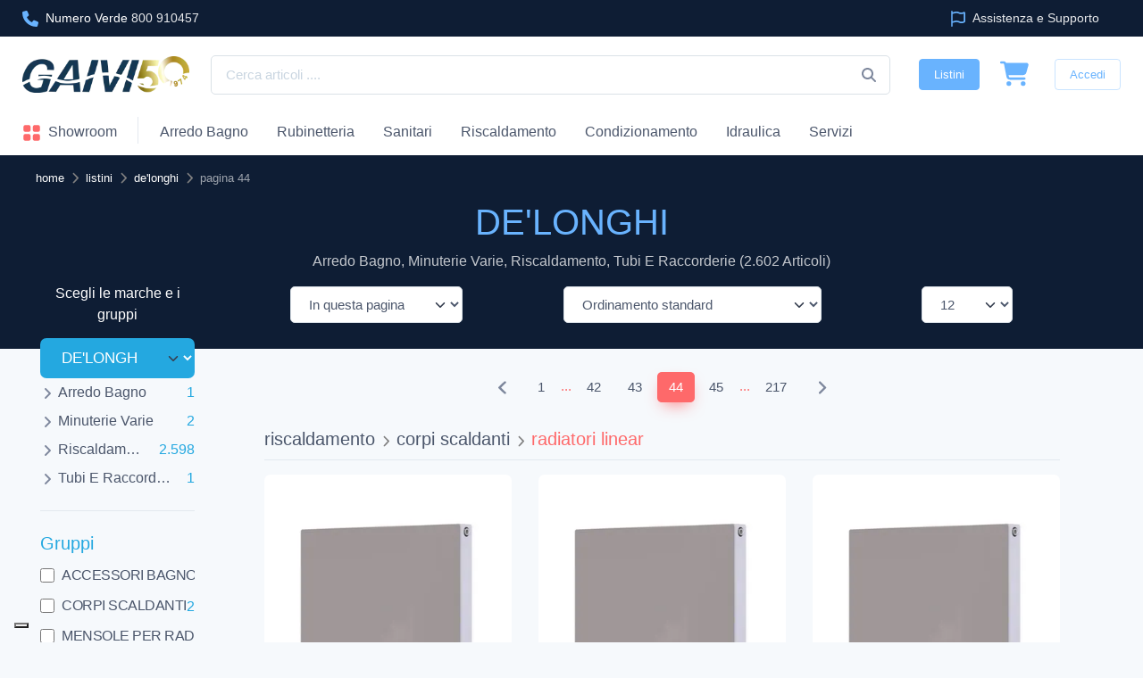

--- FILE ---
content_type: text/html; Charset=utf-8
request_url: https://www.gaivi.it/listini/delonghi/44.html
body_size: 30286
content:


<!DOCTYPE html>
<html lang="it">

<head>

	
<meta charset="utf-8">
<title>DE'LONGHI - Listino e Catalogo 2026 - 44</title>
<meta name="description" content="DE'LONGHI Listino prezzi e Catalogo 2026 per arredo bagno, minuterie varie, riscaldamento, tubi e raccorderie - Sfoglia il listino DE'LONGHI - 2602 articoli con prezzi - Pag 44"/>
<meta name="author"					content="Gaivi"/>
<meta name="copyright" 				content="&copy; Gaivi scarl"/>
<meta name="distribution" 			content="Global"/>
<meta name="revisit-after" 			content="1 week"/>
<meta name="robots"					content="FOLLOW,INDEX"/>
<meta name="viewport" content="width=device-width, initial-scale=1">
<meta property="fb:app_id"                       content="734179186702321" /> 
<meta property="fb:profile_id"                   content="411320679031232" /> 
<meta property="og:type" 			 content="website" />  
<meta property="og:site_name"        content="Gaivi" /> 
<meta property="og:url"              content="https://www.gaivi.it/listini/delonghi/44.html" /> 
<meta property="og:title"            content="DE'LONGHI - Listino e Catalogo 2026 - 44" /> 
<meta property="og:description"      content="DE'LONGHI Listino prezzi e Catalogo 2026 per arredo bagno, minuterie varie, riscaldamento, tubi e raccorderie - Sfoglia il listino DE'LONGHI - 2602 articoli con prezzi - Pag 44" /> 
<meta property="og:image"			 content="https://www.gaivi.it/asset/images/miniatura.jpg" /> 
<meta property="og:locale:alternate" content="it_IT" />
<meta name="twitter:card" content="summary_large_image" />
<meta name="twitter:site" content="https://www.gaivi.it/listini/delonghi/44.html" />
<meta name="twitter:title" content="DE'LONGHI - Listino e Catalogo 2026 - 44" />
<meta name="twitter:description" content="DE'LONGHI Listino prezzi e Catalogo 2026 per arredo bagno, minuterie varie, riscaldamento, tubi e raccorderie - Sfoglia il listino DE'LONGHI - 2602 articoli con prezzi - Pag 44" />
<meta name="twitter:image" content="https://www.gaivi.it/asset/images/miniatura.jpg" />
<meta http-equiv="imagetoolbar" 	content="no"/>
<meta http-equiv="cache-control" 	content="no-store"/>
<meta http-equiv="content-language" content="it"/>
<meta http-equiv="X-UA-Compatible" content="IE=edge">
<meta content="width=device-width, initial-scale=1.0" name="viewport">
<link rel="canonical" href="https://www.gaivi.it/listini/delonghi/44.html"/>
<link rel="preconnect" href="https://media.gaivi.it" crossorigin>
<link rel="dns-prefetch" href="https://media.gaivi.it">
<link rel="preconnect" href="https://code.jquery.com" crossorigin>
<link rel="dns-prefetch" href="https://code.jquery.com">
<link rel="preconnect" href="https://cdnjs.cloudflare.com" crossorigin>
<link rel="dns-prefetch" href="https://cdnjs.cloudflare.com">
<link rel="preconnect" href="https://cs.iubenda.com" crossorigin>
<link rel="dns-prefetch" href="https://cs.iubenda.com">
<link rel="preconnect" href="https://cdn.iubenda.com" crossorigin>
<link rel="dns-prefetch" href="https://cdn.iubenda.com">
<link href="/asset/images/favicon.png" rel="icon">
<link href="/asset/images/apple-touch-icon.png" rel="apple-touch-icon">
<link rel="stylesheet" media="screen" href="/asset/css/theme.min.css?versione=073">
<meta name="msvalidate.01" content="7D38F03BA77C6139E698F5CB1605E83E" />
<!-- Google Tag Manager -->
<script>(function(w,d,s,l,i){w[l]=w[l]||[];w[l].push({'gtm.start':
new Date().getTime(),event:'gtm.js'});var f=d.getElementsByTagName(s)[0],
j=d.createElement(s),dl=l!='dataLayer'?'&l='+l:'';j.async=true;j.src=
'https://www.googletagmanager.com/gtm.js?id='+i+dl;f.parentNode.insertBefore(j,f);
})(window,document,'script','dataLayer','GTM-W86SLS5');</script>
<!-- End Google Tag Manager -->
<!-- Google Analytics -->
<script async src="https://www.googletagmanager.com/gtag/js?id=G-JDLVFDY32Y"></script>
<script>
  window.dataLayer = window.dataLayer || [];
  function gtag(){dataLayer.push(arguments);}
  gtag('js', new Date());
  gtag('config', 'G-JDLVFDY32Y');
</script>
<style>
.icon {width: 1.3em;height: 1.3em;vertical-align:middle;fill: #7d879c;}
.icon-sm {width: 1em;height: 1em;}
.icon-x2 {font-size: 1.5rem;}
.icon-md {font-size: 2.25rem;}
.icon-cerca{position:absolute;right: 0 !important;top: 50% !important;transform: translateY(-50%) !important;margin-right: 1rem !important;}
.fill-info{fill: #69b3fe !important;}
.fill-primary{fill: #fe696a !important;}
.fill-warning{fill: rgba(var(--cz-warning-rgb), var(--cz-text-opacity)) !important;}
.fill-white{fill: #ffffff !important;}
.btn-social .icon:hover{fill: #69b3fe !important}
.svg{width: 1rem;height: 1rem;display: inline-block;}
.svg-star{content: url('data:image/svg+xml;utf8,<svg xmlns="http://www.w3.org/2000/svg" viewBox="0 0 576 512" fill="%23CCCCCC"><path d="M316.9 18C311.6 7 300.4 0 288.1 0s-23.4 7-28.8 18L195 150.3 51.4 171.5c-12 1.8-22 10.2-25.7 21.7s-.7 24.2 7.9 32.7L137.8 329 113.2 474.7c-2 12 3 24.2 12.9 31.3s23 8 33.8 2.3l128.3-68.5 128.3 68.5c10.8 5.7 23.9 4.9 33.8-2.3s14.9-19.3 12.9-31.3L438.5 329 542.7 225.9c8.6-8.5 11.7-21.2 7.9-32.7s-13.7-19.9-25.7-21.7L381.2 150.3 316.9 18z"/></svg>');}
.svg-star-on{content: url('data:image/svg+xml;utf8,<svg xmlns="http://www.w3.org/2000/svg" viewBox="0 0 576 512" fill="orange"><path d="M316.9 18C311.6 7 300.4 0 288.1 0s-23.4 7-28.8 18L195 150.3 51.4 171.5c-12 1.8-22 10.2-25.7 21.7s-.7 24.2 7.9 32.7L137.8 329 113.2 474.7c-2 12 3 24.2 12.9 31.3s23 8 33.8 2.3l128.3-68.5 128.3 68.5c10.8 5.7 23.9 4.9 33.8-2.3s14.9-19.3 12.9-31.3L438.5 329 542.7 225.9c8.6-8.5 11.7-21.2 7.9-32.7s-13.7-19.9-25.7-21.7L381.2 150.3 316.9 18z"/></svg>');}
.svg-star-alt{content: url('data:image/svg+xml;utf8,<svg xmlns="http://www.w3.org/2000/svg" viewBox="0 0 576 512" fill="%23CCCCCC"><path d="M309.5 13.5C305.5 5.2 297.1 0 287.9 0s-17.6 5.2-21.6 13.5L197.7 154.8 44.5 177.5c-9 1.3-16.5 7.6-19.3 16.3s-.5 18.1 5.9 24.5L142.2 328.4 116 483.9c-1.5 9 2.2 18.1 9.7 23.5s17.3 6 25.3 1.7l137-73.2 137 73.2c8.1 4.3 17.9 3.7 25.3-1.7s11.2-14.5 9.7-23.5L433.6 328.4 544.8 218.2c6.5-6.4 8.7-15.9 5.9-24.5s-10.3-14.9-19.3-16.3L378.1 154.8 309.5 13.5zM288 384.7V79.1l52.5 108.1c3.5 7.1 10.2 12.1 18.1 13.3l118.3 17.5L391 303c-5.5 5.5-8.1 13.3-6.8 21l20.2 119.6L299.2 387.5c-3.5-1.9-7.4-2.8-11.2-2.8z"/></svg>');}
.svg-star-alt-on{content: url('data:image/svg+xml;utf8,<svg xmlns="http://www.w3.org/2000/svg" viewBox="0 0 576 512" fill="orange"><path d="M309.5 13.5C305.5 5.2 297.1 0 287.9 0s-17.6 5.2-21.6 13.5L197.7 154.8 44.5 177.5c-9 1.3-16.5 7.6-19.3 16.3s-.5 18.1 5.9 24.5L142.2 328.4 116 483.9c-1.5 9 2.2 18.1 9.7 23.5s17.3 6 25.3 1.7l137-73.2 137 73.2c8.1 4.3 17.9 3.7 25.3-1.7s11.2-14.5 9.7-23.5L433.6 328.4 544.8 218.2c6.5-6.4 8.7-15.9 5.9-24.5s-10.3-14.9-19.3-16.3L378.1 154.8 309.5 13.5zM288 384.7V79.1l52.5 108.1c3.5 7.1 10.2 12.1 18.1 13.3l118.3 17.5L391 303c-5.5 5.5-8.1 13.3-6.8 21l20.2 119.6L299.2 387.5c-3.5-1.9-7.4-2.8-11.2-2.8z"/></svg>');}
.svg-arrow-up{content: url('data:image/svg+xml;utf8,<svg xmlns="http://www.w3.org/2000/svg" viewBox="0 0 576 512" fill="white"><path d="M233.4 105.4c12.5-12.5 32.8-12.5 45.3 0l192 192c12.5 12.5 12.5 32.8 0 45.3s-32.8 12.5-45.3 0L256 173.3 86.6 342.6c-12.5 12.5-32.8 12.5-45.3 0s-12.5-32.8 0-45.3l192-192z"/></svg>');}
.svg-times-white{content: url('data:image/svg+xml;utf8,<svg xmlns="http://www.w3.org/2000/svg" viewBox="0 0 384 512" fill="white"><path d="M342.6 150.6c12.5-12.5 12.5-32.8 0-45.3s-32.8-12.5-45.3 0L192 210.7 86.6 105.4c-12.5-12.5-32.8-12.5-45.3 0s-12.5 32.8 0 45.3L146.7 256 41.4 361.4c-12.5 12.5-12.5 32.8 0 45.3s32.8 12.5 45.3 0L192 301.3 297.4 406.6c12.5 12.5 32.8 12.5 45.3 0s12.5-32.8 0-45.3L237.3 256 342.6 150.6z"/></svg>');}
.svg-times{content: url('data:image/svg+xml;utf8,<svg xmlns="http://www.w3.org/2000/svg" viewBox="0 0 384 512" fill="%23c9d5e0"><path d="M342.6 150.6c12.5-12.5 12.5-32.8 0-45.3s-32.8-12.5-45.3 0L192 210.7 86.6 105.4c-12.5-12.5-32.8-12.5-45.3 0s-12.5 32.8 0 45.3L146.7 256 41.4 361.4c-12.5 12.5-12.5 32.8 0 45.3s32.8 12.5 45.3 0L192 301.3 297.4 406.6c12.5 12.5 32.8 12.5 45.3 0s12.5-32.8 0-45.3L237.3 256 342.6 150.6z"/></svg>');}
.svg-check{content: url('data:image/svg+xml;utf8,<svg xmlns="http://www.w3.org/2000/svg" viewBox="0 0 448 512" fill="LimeGreen"><path d="M438.6 105.4c12.5 12.5 12.5 32.8 0 45.3l-256 256c-12.5 12.5-32.8 12.5-45.3 0l-128-128c-12.5-12.5-12.5-32.8 0-45.3s32.8-12.5 45.3 0L160 338.7 393.4 105.4c12.5-12.5 32.8-12.5 45.3 0z"/></svg>')}
.svg-triangle-exclamation{content: url('data:image/svg+xml;utf8,<svg xmlns="http://www.w3.org/2000/svg" viewBox="0 0 512 512" fill="orange"><path d="M256 32c14.2 0 27.3 7.5 34.5 19.8l216 368c7.3 12.4 7.3 27.7 .2 40.1S486.3 480 472 480H40c-14.3 0-27.6-7.7-34.7-20.1s-7-27.8 .2-40.1l216-368C228.7 39.5 241.8 32 256 32zm0 128c-13.3 0-24 10.7-24 24V296c0 13.3 10.7 24 24 24s24-10.7 24-24V184c0-13.3-10.7-24-24-24zm32 224a32 32 0 1 0 -64 0 32 32 0 1 0 64 0z"/></svg>')}
.svg-pdf{content: url('data:image/svg+xml;utf8,<svg xmlns="http://www.w3.org/2000/svg" viewBox="0 0 512 512" fill="%23c9d5e0"><path d="M64 464l48 0 0 48-48 0c-35.3 0-64-28.7-64-64L0 64C0 28.7 28.7 0 64 0L229.5 0c17 0 33.3 6.7 45.3 18.7l90.5 90.5c12 12 18.7 28.3 18.7 45.3L384 304l-48 0 0-144-80 0c-17.7 0-32-14.3-32-32l0-80L64 48c-8.8 0-16 7.2-16 16l0 384c0 8.8 7.2 16 16 16zM176 352l32 0c30.9 0 56 25.1 56 56s-25.1 56-56 56l-16 0 0 32c0 8.8-7.2 16-16 16s-16-7.2-16-16l0-48 0-80c0-8.8 7.2-16 16-16zm32 80c13.3 0 24-10.7 24-24s-10.7-24-24-24l-16 0 0 48 16 0zm96-80l32 0c26.5 0 48 21.5 48 48l0 64c0 26.5-21.5 48-48 48l-32 0c-8.8 0-16-7.2-16-16l0-128c0-8.8 7.2-16 16-16zm32 128c8.8 0 16-7.2 16-16l0-64c0-8.8-7.2-16-16-16l-16 0 0 96 16 0zm80-112c0-8.8 7.2-16 16-16l48 0c8.8 0 16 7.2 16 16s-7.2 16-16 16l-32 0 0 32 32 0c8.8 0 16 7.2 16 16s-7.2 16-16 16l-32 0 0 48c0 8.8-7.2 16-16 16s-16-7.2-16-16l0-64 0-64z"/></svg>')}
.svg-search{content: url('data:image/svg+xml;utf8,<svg xmlns="http://www.w3.org/2000/svg" viewBox="0 0 512 512" fill="white"><path d="M416 208c0 45.9-14.9 88.3-40 122.7L502.6 457.4c12.5 12.5 12.5 32.8 0 45.3s-32.8 12.5-45.3 0L330.7 376c-34.4 25.2-76.8 40-122.7 40C93.1 416 0 322.9 0 208S93.1 0 208 0S416 93.1 416 208zM208 352a144 144 0 1 0 0-288 144 144 0 1 0 0 288z"></path></svg>')}
.svg-search-default{content: url('data:image/svg+xml;utf8,<svg xmlns="http://www.w3.org/2000/svg" viewBox="0 0 512 512" fill="%23c9d5e0"><path d="M416 208c0 45.9-14.9 88.3-40 122.7L502.6 457.4c12.5 12.5 12.5 32.8 0 45.3s-32.8 12.5-45.3 0L330.7 376c-34.4 25.2-76.8 40-122.7 40C93.1 416 0 322.9 0 208S93.1 0 208 0S416 93.1 416 208zM208 352a144 144 0 1 0 0-288 144 144 0 1 0 0 288z"></path></svg>')}
.svg-youtube{content: url('data:image/svg+xml;utf8,<svg xmlns="http://www.w3.org/2000/svg" viewBox="0 0 576 512" fill="OrangeRed"><path d="M549.7 124.1c-6.3-23.7-24.8-42.3-48.3-48.6C458.8 64 288 64 288 64S117.2 64 74.6 75.5c-23.5 6.3-42 24.9-48.3 48.6-11.4 42.9-11.4 132.3-11.4 132.3s0 89.4 11.4 132.3c6.3 23.7 24.8 41.5 48.3 47.8C117.2 448 288 448 288 448s170.8 0 213.4-11.5c23.5-6.3 42-24.2 48.3-47.8 11.4-42.9 11.4-132.3 11.4-132.3s0-89.4-11.4-132.3zm-317.5 213.5V175.2l142.7 81.2-142.7 81.2z"/></svg>')}
.svg-comment{content: url('data:image/svg+xml;utf8,<svg xmlns="http://www.w3.org/2000/svg" viewBox="0 0 512 512" fill="OrangeRed"><path d="M168.2 384.9c-15-5.4-31.7-3.1-44.6 6.4c-8.2 6-22.3 14.8-39.4 22.7c5.6-14.7 9.9-31.3 11.3-49.4c1-12.9-3.3-25.7-11.8-35.5C60.4 302.8 48 272 48 240c0-79.5 83.3-160 208-160s208 80.5 208 160s-83.3 160-208 160c-31.6 0-61.3-5.5-87.8-15.1zM26.3 423.8c-1.6 2.7-3.3 5.4-5.1 8.1l-.3 .5c-1.6 2.3-3.2 4.6-4.8 6.9c-3.5 4.7-7.3 9.3-11.3 13.5c-4.6 4.6-5.9 11.4-3.4 17.4c2.5 6 8.3 9.9 14.8 9.9c5.1 0 10.2-.3 15.3-.8l.7-.1c4.4-.5 8.8-1.1 13.2-1.9c.8-.1 1.6-.3 2.4-.5c17.8-3.5 34.9-9.5 50.1-16.1c22.9-10 42.4-21.9 54.3-30.6c31.8 11.5 67 17.9 104.1 17.9c141.4 0 256-93.1 256-208S397.4 32 256 32S0 125.1 0 240c0 45.1 17.7 86.8 47.7 120.9c-1.9 24.5-11.4 46.3-21.4 62.9zM144 272a32 32 0 1 0 0-64 32 32 0 1 0 0 64zm144-32a32 32 0 1 0 -64 0 32 32 0 1 0 64 0zm80 32a32 32 0 1 0 0-64 32 32 0 1 0 0 64z"/></svg>')}
.svg-envelope{content: url('data:image/svg+xml;utf8,<svg xmlns="http://www.w3.org/2000/svg" viewBox="0 0 512 512" fill="%23c9d5e0"><path d="M48 64C21.5 64 0 85.5 0 112c0 15.1 7.1 29.3 19.2 38.4L236.8 313.6c11.4 8.5 27 8.5 38.4 0L492.8 150.4c12.1-9.1 19.2-23.3 19.2-38.4c0-26.5-21.5-48-48-48H48zM0 176V384c0 35.3 28.7 64 64 64H448c35.3 0 64-28.7 64-64V176L294.4 339.2c-22.8 17.1-54 17.1-76.8 0L0 176z"/></svg>')}
.svg-idea{content: url('data:image/svg+xml;utf8,<svg xmlns="http://www.w3.org/2000/svg" viewBox="0 0 384 512" fill="%23c9d5e0"><path d="M297.2 248.9C311.6 228.3 320 203.2 320 176c0-70.7-57.3-128-128-128S64 105.3 64 176c0 27.2 8.4 52.3 22.8 72.9c3.7 5.3 8.1 11.3 12.8 17.7l0 0c12.9 17.7 28.3 38.9 39.8 59.8c10.4 19 15.7 38.8 18.3 57.5H109c-2.2-12-5.9-23.7-11.8-34.5c-9.9-18-22.2-34.9-34.5-51.8l0 0 0 0c-5.2-7.1-10.4-14.2-15.4-21.4C27.6 247.9 16 213.3 16 176C16 78.8 94.8 0 192 0s176 78.8 176 176c0 37.3-11.6 71.9-31.4 100.3c-5 7.2-10.2 14.3-15.4 21.4l0 0 0 0c-12.3 16.8-24.6 33.7-34.5 51.8c-5.9 10.8-9.6 22.5-11.8 34.5H226.4c2.6-18.7 7.9-38.6 18.3-57.5c11.5-20.9 26.9-42.1 39.8-59.8l0 0 0 0 0 0c4.7-6.4 9-12.4 12.7-17.7zM192 128c-26.5 0-48 21.5-48 48c0 8.8-7.2 16-16 16s-16-7.2-16-16c0-44.2 35.8-80 80-80c8.8 0 16 7.2 16 16s-7.2 16-16 16zm0 384c-44.2 0-80-35.8-80-80V416H272v16c0 44.2-35.8 80-80 80z"/></svg>')}
.svg-whatsapp{content: url('data:image/svg+xml;utf8,<svg xmlns="http://www.w3.org/2000/svg" viewBox="0 0 448 512" fill="%23c9d5e0"><path d="M380.9 97.1C339 55.1 283.2 32 223.9 32c-122.4 0-222 99.6-222 222 0 39.1 10.2 77.3 29.6 111L0 480l117.7-30.9c32.4 17.7 68.9 27 106.1 27h.1c122.3 0 224.1-99.6 224.1-222 0-59.3-25.2-115-67.1-157zm-157 341.6c-33.2 0-65.7-8.9-94-25.7l-6.7-4-69.8 18.3L72 359.2l-4.4-7c-18.5-29.4-28.2-63.3-28.2-98.2 0-101.7 82.8-184.5 184.6-184.5 49.3 0 95.6 19.2 130.4 54.1 34.8 34.9 56.2 81.2 56.1 130.5 0 101.8-84.9 184.6-186.6 184.6zm101.2-138.2c-5.5-2.8-32.8-16.2-37.9-18-5.1-1.9-8.8-2.8-12.5 2.8-3.7 5.6-14.3 18-17.6 21.8-3.2 3.7-6.5 4.2-12 1.4-32.6-16.3-54-29.1-75.5-66-5.7-9.8 5.7-9.1 16.3-30.3 1.8-3.7 .9-6.9-.5-9.7-1.4-2.8-12.5-30.1-17.1-41.2-4.5-10.8-9.1-9.3-12.5-9.5-3.2-.2-6.9-.2-10.6-.2-3.7 0-9.7 1.4-14.8 6.9-5.1 5.6-19.4 19-19.4 46.3 0 27.3 19.9 53.7 22.6 57.4 2.8 3.7 39.1 59.7 94.8 83.8 35.2 15.2 49 16.5 66.6 13.9 10.7-1.6 32.8-13.4 37.4-26.4 4.6-13 4.6-24.1 3.2-26.4-1.3-2.5-5-3.9-10.5-6.6z"/></svg>')}
.svg-telephone{content: url('data:image/svg+xml;utf8,<svg xmlns="http://www.w3.org/2000/svg" viewBox="0 0 512 512" fill="%23c9d5e0"><path d="M280 0C408.1 0 512 103.9 512 232c0 13.3-10.7 24-24 24s-24-10.7-24-24c0-101.6-82.4-184-184-184c-13.3 0-24-10.7-24-24s10.7-24 24-24zm8 192a32 32 0 1 1 0 64 32 32 0 1 1 0-64zm-32-72c0-13.3 10.7-24 24-24c75.1 0 136 60.9 136 136c0 13.3-10.7 24-24 24s-24-10.7-24-24c0-48.6-39.4-88-88-88c-13.3 0-24-10.7-24-24zM117.5 1.4c19.4-5.3 39.7 4.6 47.4 23.2l40 96c6.8 16.3 2.1 35.2-11.6 46.3L144 207.3c33.3 70.4 90.3 127.4 160.7 160.7L345 318.7c11.2-13.7 30-18.4 46.3-11.6l96 40c18.6 7.7 28.5 28 23.2 47.4l-24 88C481.8 499.9 466 512 448 512C200.6 512 0 311.4 0 64C0 46 12.1 30.2 29.5 25.4l88-24z"/></svg>')}
.svg-clock{content: url('data:image/svg+xml;utf8,<svg xmlns="http://www.w3.org/2000/svg" viewBox="0 0 512 512" fill="%23c9d5e0"><path d="M256 0a256 256 0 1 1 0 512A256 256 0 1 1 256 0zM232 120V256c0 8 4 15.5 10.7 20l96 64c11 7.4 25.9 4.4 33.3-6.7s4.4-25.9-6.7-33.3L280 243.2V120c0-13.3-10.7-24-24-24s-24 10.7-24 24z"/></svg>')}
.svg-truck{content: url('data:image/svg+xml;utf8,<svg xmlns="http://www.w3.org/2000/svg" viewBox="0 0 640 512" fill="%23c9d5e0"><path d="M112 0C85.5 0 64 21.5 64 48V96H16c-8.8 0-16 7.2-16 16s7.2 16 16 16H64 272c8.8 0 16 7.2 16 16s-7.2 16-16 16H64 48c-8.8 0-16 7.2-16 16s7.2 16 16 16H64 240c8.8 0 16 7.2 16 16s-7.2 16-16 16H64 16c-8.8 0-16 7.2-16 16s7.2 16 16 16H64 208c8.8 0 16 7.2 16 16s-7.2 16-16 16H64V416c0 53 43 96 96 96s96-43 96-96H384c0 53 43 96 96 96s96-43 96-96h32c17.7 0 32-14.3 32-32s-14.3-32-32-32V288 256 237.3c0-17-6.7-33.3-18.7-45.3L512 114.7c-12-12-28.3-18.7-45.3-18.7H416V48c0-26.5-21.5-48-48-48H112zM544 237.3V256H416V160h50.7L544 237.3zM160 368a48 48 0 1 1 0 96 48 48 0 1 1 0-96zm272 48a48 48 0 1 1 96 0 48 48 0 1 1 -96 0z"></path></svg>')}
.svg-money{content: url('data:image/svg+xml;utf8,<svg xmlns="http://www.w3.org/2000/svg" viewBox="0 0 512 512" fill="%23c9d5e0"><path d="M320 96H192L144.6 24.9C137.5 14.2 145.1 0 157.9 0H354.1c12.8 0 20.4 14.2 13.3 24.9L320 96zM192 128H320c3.8 2.5 8.1 5.3 13 8.4C389.7 172.7 512 250.9 512 416c0 53-43 96-96 96H96c-53 0-96-43-96-96C0 250.9 122.3 172.7 179 136.4l0 0 0 0c4.8-3.1 9.2-5.9 13-8.4zm84 88c0-11-9-20-20-20s-20 9-20 20v14c-7.6 1.7-15.2 4.4-22.2 8.5c-13.9 8.3-25.9 22.8-25.8 43.9c.1 20.3 12 33.1 24.7 40.7c11 6.6 24.7 10.8 35.6 14l1.7 .5c12.6 3.8 21.8 6.8 28 10.7c5.1 3.2 5.8 5.4 5.9 8.2c.1 5-1.8 8-5.9 10.5c-5 3.1-12.9 5-21.4 4.7c-11.1-.4-21.5-3.9-35.1-8.5c-2.3-.8-4.7-1.6-7.2-2.4c-10.5-3.5-21.8 2.2-25.3 12.6s2.2 21.8 12.6 25.3c1.9 .6 4 1.3 6.1 2.1l0 0 0 0c8.3 2.9 17.9 6.2 28.2 8.4V424c0 11 9 20 20 20s20-9 20-20V410.2c8-1.7 16-4.5 23.2-9c14.3-8.9 25.1-24.1 24.8-45c-.3-20.3-11.7-33.4-24.6-41.6c-11.5-7.2-25.9-11.6-37.1-15l0 0-.7-.2c-12.8-3.9-21.9-6.7-28.3-10.5c-5.2-3.1-5.3-4.9-5.3-6.7c0-3.7 1.4-6.5 6.2-9.3c5.4-3.2 13.6-5.1 21.5-5c9.6 .1 20.2 2.2 31.2 5.2c10.7 2.8 21.6-3.5 24.5-14.2s-3.5-21.6-14.2-24.5c-6.5-1.7-13.7-3.4-21.1-4.7V216z"/></svg>')}
.svg-left{content: url('data:image/svg+xml;utf8,<svg xmlns="http://www.w3.org/2000/svg" viewBox="0 0 320 512" fill="%23c9d5e0"><path d="M9.4 233.4c-12.5 12.5-12.5 32.8 0 45.3l192 192c12.5 12.5 32.8 12.5 45.3 0s12.5-32.8 0-45.3L77.3 256 246.6 86.6c12.5-12.5 12.5-32.8 0-45.3s-32.8-12.5-45.3 0l-192 192z"/></svg>')}
.svg-right{content: url('data:image/svg+xml;utf8,<svg xmlns="http://www.w3.org/2000/svg" viewBox="0 0 320 512" fill="%23c9d5e0"><path d="M310.6 233.4c12.5 12.5 12.5 32.8 0 45.3l-192 192c-12.5 12.5-32.8 12.5-45.3 0s-12.5-32.8 0-45.3L242.7 256 73.4 86.6c-12.5-12.5-12.5-32.8 0-45.3s32.8-12.5 45.3 0l192 192z"/></svg>')}
.svg-question-circle{content: url('data:image/svg+xml;utf8,<svg xmlns="http://www.w3.org/2000/svg" viewBox="0 0 512 512"><path d="M256 512A256 256 0 1 0 256 0a256 256 0 1 0 0 512zM169.8 165.3c7.9-22.3 29.1-37.3 52.8-37.3h58.3c34.9 0 63.1 28.3 63.1 63.1c0 22.6-12.1 43.5-31.7 54.8L280 264.4c-.2 13-10.9 23.6-24 23.6c-13.3 0-24-10.7-24-24V250.5c0-8.6 4.6-16.5 12.1-20.8l44.3-25.4c4.7-2.7 7.6-7.7 7.6-13.1c0-8.4-6.8-15.1-15.1-15.1H222.6c-3.4 0-6.4 2.1-7.5 5.3l-.4 1.2c-4.4 12.5-18.2 19-30.6 14.6s-19-18.2-14.6-30.6l.4-1.2zM224 352a32 32 0 1 1 64 0 32 32 0 1 1 -64 0z"/></svg>')}
.svg-ellipsis{content: url('data:image/svg+xml;utf8,<svg xmlns="http://www.w3.org/2000/svg" viewBox="0 0 448 512" fill="%23c9d5e0"><path d="M8 256a56 56 0 1 1 112 0A56 56 0 1 1 8 256zm160 0a56 56 0 1 1 112 0 56 56 0 1 1 -112 0zm216-56a56 56 0 1 1 0 112 56 56 0 1 1 0-112z"/></svg>')}
.svg-square{content: url('data:image/svg+xml;utf8,<svg xmlns="http://www.w3.org/2000/svg" viewBox="0 0 448 512" fill="%2369b3fe"><path d="M0 96C0 60.7 28.7 32 64 32H384c35.3 0 64 28.7 64 64V416c0 35.3-28.7 64-64 64H64c-35.3 0-64-28.7-64-64V96z"/></svg>')}	
.svg-lock{content: url('data:image/svg+xml;utf8,<svg xmlns="http://www.w3.org/2000/svg" viewBox="0 0 448 512" fill="%23c9d5e0"><path d="M144 144v48H304V144c0-44.2-35.8-80-80-80s-80 35.8-80 80zM80 192V144C80 64.5 144.5 0 224 0s144 64.5 144 144v48h16c35.3 0 64 28.7 64 64V448c0 35.3-28.7 64-64 64H64c-35.3 0-64-28.7-64-64V256c0-35.3 28.7-64 64-64H80z"/></svg>')}
.svg-eye{content: url('data:image/svg+xml;utf8,<svg xmlns="http://www.w3.org/2000/svg" viewBox="0 0 576 512" fill="%23c9d5e0"><path d="M288 32c-80.8 0-145.5 36.8-192.6 80.6C48.6 156 17.3 208 2.5 243.7c-3.3 7.9-3.3 16.7 0 24.6C17.3 304 48.6 356 95.4 399.4C142.5 443.2 207.2 480 288 480s145.5-36.8 192.6-80.6c46.8-43.5 78.1-95.4 93-131.1c3.3-7.9 3.3-16.7 0-24.6c-14.9-35.7-46.2-87.7-93-131.1C433.5 68.8 368.8 32 288 32zM144 256a144 144 0 1 1 288 0 144 144 0 1 1 -288 0zm144-64c0 35.3-28.7 64-64 64c-7.1 0-13.9-1.2-20.3-3.3c-5.5-1.8-11.9 1.6-11.7 7.4c.3 6.9 1.3 13.8 3.2 20.7c13.7 51.2 66.4 81.6 117.6 67.9s81.6-66.4 67.9-117.6c-11.1-41.5-47.8-69.4-88.6-71.1c-5.8-.2-9.2 6.1-7.4 11.7c2.1 6.4 3.3 13.2 3.3 20.3z"/></svg>')}
.svg-eye-slash{content: url('data:image/svg+xml;utf8,<svg xmlns="http://www.w3.org/2000/svg" viewBox="0 0 640 512" fill="orange"><path d="M38.8 5.1C28.4-3.1 13.3-1.2 5.1 9.2S-1.2 34.7 9.2 42.9l592 464c10.4 8.2 25.5 6.3 33.7-4.1s6.3-25.5-4.1-33.7L525.6 386.7c39.6-40.6 66.4-86.1 79.9-118.4c3.3-7.9 3.3-16.7 0-24.6c-14.9-35.7-46.2-87.7-93-131.1C465.5 68.8 400.8 32 320 32c-68.2 0-125 26.3-169.3 60.8L38.8 5.1zM223.1 149.5C248.6 126.2 282.7 112 320 112c79.5 0 144 64.5 144 144c0 24.9-6.3 48.3-17.4 68.7L408 294.5c8.4-19.3 10.6-41.4 4.8-63.3c-11.1-41.5-47.8-69.4-88.6-71.1c-5.8-.2-9.2 6.1-7.4 11.7c2.1 6.4 3.3 13.2 3.3 20.3c0 10.2-2.4 19.8-6.6 28.3l-90.3-70.8zM373 389.9c-16.4 6.5-34.3 10.1-53 10.1c-79.5 0-144-64.5-144-144c0-6.9 .5-13.6 1.4-20.2L83.1 161.5C60.3 191.2 44 220.8 34.5 243.7c-3.3 7.9-3.3 16.7 0 24.6c14.9 35.7 46.2 87.7 93 131.1C174.5 443.2 239.2 480 320 480c47.8 0 89.9-12.9 126.2-32.5L373 389.9z"/></svg>')}
.svg-md .svg,
.svg-md.svg{width: 1.75rem !important;height: 1.75rem !important;}
.svg-lg .svg,
.svg-lg.svg{width: 3rem !important;height: 3rem !important;}
.svg-xl .svg,
.svg-xl.svg{width: 6rem !important;height: 6rem !important;}
.svg-middle{position: absolute;top: 9px;left: 9px;}
.navbar-brand>img{max-width:unset}
.product-card img{padding:1rem}
picture img,
.square{aspect-ratio: 1 / 1}
@media (min-width: 576px) {
  .w-auto-md { width: auto !important; }
}
</style>
	
	<style>
	.bg-faded-info .align-items-stretch{margin-bottom:0px !important}
	.bg-faded-info .card-body{border-radius:7px}
	</style>

</head>
<!-- Body-->

<body class="handheld-toolbar-enabled bg-secondary">



<!-- Google Tag Manager (noscript) -->
<noscript><iframe src="https://www.googletagmanager.com/ns.html?id=GTM-W86SLS5"
height="0" width="0" style="display:none;visibility:hidden"></iframe></noscript>
<!-- End Google Tag Manager (noscript) -->

    <main class="page-wrapper">
        <header class="shadow-sm">
            <div class="topbar topbar-dark bg-darker">
                <div class="container">
                    <div class="topbar-text dropdown d-md-none"><a class="topbar-link dropdown-toggle" href="#" data-bs-toggle="dropdown">Link Assistenza</a>
                        <ul class="dropdown-menu text-start">
                            <li><a class="dropdown-item" href="tel:800910457" aria-label="Numero Verde">
							<svg class="icon fill-info me-2" xmlns="http://www.w3.org/2000/svg" viewBox="0 0 512 512"><path d="M164.9 24.6c-7.7-18.6-28-28.5-47.4-23.2l-88 24C12.1 30.2 0 46 0 64C0 311.4 200.6 512 448 512c18 0 33.8-12.1 38.6-29.5l24-88c5.3-19.4-4.6-39.7-23.2-47.4l-96-40c-16.3-6.8-35.2-2.1-46.3 11.6L304.7 368C234.3 334.7 177.3 277.7 144 207.3L193.3 167c13.7-11.2 18.4-30 11.6-46.3l-40-96z"/></svg>                            
 
                            800 910457</a></li>
                            <li><a class="dropdown-item" href="/company/assistenza/" aria-label="Assistenza">
                            <svg class="icon fill-info me-2" xmlns="http://www.w3.org/2000/svg" viewBox="0 0 448 512"><path d="M48 24C48 10.7 37.3 0 24 0S0 10.7 0 24V64 350.5 400v88c0 13.3 10.7 24 24 24s24-10.7 24-24V388l80.3-20.1c41.1-10.3 84.6-5.5 122.5 13.4c44.2 22.1 95.5 24.8 141.7 7.4l34.7-13c12.5-4.7 20.8-16.6 20.8-30V66.1c0-23-24.2-38-44.8-27.7l-9.6 4.8c-46.3 23.2-100.8 23.2-147.1 0c-35.1-17.6-75.4-22-113.5-12.5L48 52V24zm0 77.5l96.6-24.2c27-6.7 55.5-3.6 80.4 8.8c54.9 27.4 118.7 29.7 175 6.8V334.7l-24.4 9.1c-33.7 12.6-71.2 10.7-103.4-5.4c-48.2-24.1-103.3-30.1-155.6-17.1L48 338.5v-237z"/></svg>
                             Assistenza</a></li>
                            <li><a class="dropdown-item" href="/company/contatti/" aria-label="Contatti">
                            <svg class="icon fill-info me-2" xmlns="http://www.w3.org/2000/svg" viewBox="0 0 512 512"><path d="M48 64C21.5 64 0 85.5 0 112c0 15.1 7.1 29.3 19.2 38.4L236.8 313.6c11.4 8.5 27 8.5 38.4 0L492.8 150.4c12.1-9.1 19.2-23.3 19.2-38.4c0-26.5-21.5-48-48-48H48zM0 176V384c0 35.3 28.7 64 64 64H448c35.3 0 64-28.7 64-64V176L294.4 339.2c-22.8 17.1-54 17.1-76.8 0L0 176z"/></svg>
                            Contatti</a></li>
                        </ul>
                    </div>

                    <div class="text-nowrap d-none d-md-inline-block">
						<a class="topbar-link me-4 d-none d-md-inline-block" href="tel:800910457" aria-label="Numero Verde">
						<svg class="icon fill-info me-1" xmlns="http://www.w3.org/2000/svg" viewBox="0 0 512 512"><path d="M164.9 24.6c-7.7-18.6-28-28.5-47.4-23.2l-88 24C12.1 30.2 0 46 0 64C0 311.4 200.6 512 448 512c18 0 33.8-12.1 38.6-29.5l24-88c5.3-19.4-4.6-39.7-23.2-47.4l-96-40c-16.3-6.8-35.2-2.1-46.3 11.6L304.7 368C234.3 334.7 177.3 277.7 144 207.3L193.3 167c13.7-11.2 18.4-30 11.6-46.3l-40-96z"/></svg>
						<span class="text-light me-1">Numero Verde</span>800 910457</a>
                    </div>
<!--
                    <div class="text-nowrap d-none d-md-inline-block">
						<a class="topbar-link me-4 d-none d-md-inline-block" href="https://www.facebook.com/GaiviBathroomTreviso" aria-label="facebook">
						<svg class="icon fill-info me-1" xmlns="http://www.w3.org/2000/svg" viewBox="0 0 320 512"><path d="M80 299.3V512H196V299.3h86.5l18-97.8H196V166.9c0-51.7 20.3-71.5 72.7-71.5c16.3 0 29.4 .4 37 1.2V7.9C291.4 4 256.4 0 236.2 0C129.3 0 80 50.5 80 159.4v42.1H14v97.8H80z"/></svg>
						facebook</a>
                    </div>

                    <div class="text-nowrap d-none d-md-inline-block">
						<a class="topbar-link me-4 d-none d-md-inline-block" href="https://www.instagram.com/gaivibathroom/" aria-label="Instagram">
						<svg class="icon fill-info me-1" xmlns="http://www.w3.org/2000/svg" viewBox="0 0 448 512"><path d="M224.1 141c-63.6 0-114.9 51.3-114.9 114.9s51.3 114.9 114.9 114.9S339 319.5 339 255.9 287.7 141 224.1 141zm0 189.6c-41.1 0-74.7-33.5-74.7-74.7s33.5-74.7 74.7-74.7 74.7 33.5 74.7 74.7-33.6 74.7-74.7 74.7zm146.4-194.3c0 14.9-12 26.8-26.8 26.8-14.9 0-26.8-12-26.8-26.8s12-26.8 26.8-26.8 26.8 12 26.8 26.8zm76.1 27.2c-1.7-35.9-9.9-67.7-36.2-93.9-26.2-26.2-58-34.4-93.9-36.2-37-2.1-147.9-2.1-184.9 0-35.8 1.7-67.6 9.9-93.9 36.1s-34.4 58-36.2 93.9c-2.1 37-2.1 147.9 0 184.9 1.7 35.9 9.9 67.7 36.2 93.9s58 34.4 93.9 36.2c37 2.1 147.9 2.1 184.9 0 35.9-1.7 67.7-9.9 93.9-36.2 26.2-26.2 34.4-58 36.2-93.9 2.1-37 2.1-147.8 0-184.8zM398.8 388c-7.8 19.6-22.9 34.7-42.6 42.6-29.5 11.7-99.5 9-132.1 9s-102.7 2.6-132.1-9c-19.6-7.8-34.7-22.9-42.6-42.6-11.7-29.5-9-99.5-9-132.1s-2.6-102.7 9-132.1c7.8-19.6 22.9-34.7 42.6-42.6 29.5-11.7 99.5-9 132.1-9s102.7-2.6 132.1 9c19.6 7.8 34.7 22.9 42.6 42.6 11.7 29.5 9 99.5 9 132.1s2.7 102.7-9 132.1z"/></svg>
						Instagram</a>
                    </div>
-->                   
                    <div class="text-nowrap d-none d-md-inline-block">
						<a class="topbar-link me-4 d-none d-md-inline-block" href="/company/assistenza/" aria-label="Assistenza">
						<svg class="icon fill-info me-1"  xmlns="http://www.w3.org/2000/svg" viewBox="0 0 448 512"><path d="M48 24C48 10.7 37.3 0 24 0S0 10.7 0 24V64 350.5 400v88c0 13.3 10.7 24 24 24s24-10.7 24-24V388l80.3-20.1c41.1-10.3 84.6-5.5 122.5 13.4c44.2 22.1 95.5 24.8 141.7 7.4l34.7-13c12.5-4.7 20.8-16.6 20.8-30V66.1c0-23-24.2-38-44.8-27.7l-9.6 4.8c-46.3 23.2-100.8 23.2-147.1 0c-35.1-17.6-75.4-22-113.5-12.5L48 52V24zm0 77.5l96.6-24.2c27-6.7 55.5-3.6 80.4 8.8c54.9 27.4 118.7 29.7 175 6.8V334.7l-24.4 9.1c-33.7 12.6-71.2 10.7-103.4-5.4c-48.2-24.1-103.3-30.1-155.6-17.1L48 338.5v-237z"/></svg>
						Assistenza e Supporto</a>
                    </div>
                </div>
            </div>
            <div class="navbar-sticky bg-light" data-bs-offset="0" style="--bs-scroll-height: 5px;">
                <div class="navbar navbar-expand-md mb-1 mb-sm-0 navbar-light">
                    <div class="container">
						<a class="navbar-brand d-none d-sm-block order-sm-1 me-0" href="/">
							<img fetchpriority="high" src="/asset/images/gaivi-logo-50.webp" width="187" height="41" alt="Gaivi">
						</a>
						<div class="w-100 d-sm-none d-flex justify-content-between order-sm-2 order-1">
							<a class="navbar-brand mx-2" href="/">
								<img fetchpriority="high" src="/asset/images/gaivi-logo-50.webp" width="187" height="41" alt="Gaivi">
							</a>
                            <button class="navbar-toggler" type="button" data-bs-toggle="collapse" data-bs-target="#navbarCollapse" aria-label="menu">
                            	<svg class="icon icon-x2" xmlns="http://www.w3.org/2000/svg" viewBox="0 0 448 512"><path d="M0 96C0 78.3 14.3 64 32 64H416c17.7 0 32 14.3 32 32s-14.3 32-32 32H32C14.3 128 0 113.7 0 96zM0 256c0-17.7 14.3-32 32-32H416c17.7 0 32 14.3 32 32s-14.3 32-32 32H32c-17.7 0-32-14.3-32-32zM448 416c0 17.7-14.3 32-32 32H32c-17.7 0-32-14.3-32-32s14.3-32 32-32H416c17.7 0 32 14.3 32 32z"/></svg>
                            </button>
						</div>
							
                        <div class="input-group mx-sm-4 order-sm-2 order-3">
                            <input class="form-control rounded-end pe-sm-5 gaivi-autocomplete" id="query" type="text" placeholder="Cerca articoli ....">
                            <svg class="icon icon-sm icon-cerca" xmlns="http://www.w3.org/2000/svg" viewBox="0 0 512 512"><path d="M416 208c0 45.9-14.9 88.3-40 122.7L502.6 457.4c12.5 12.5 12.5 32.8 0 45.3s-32.8 12.5-45.3 0L330.7 376c-34.4 25.2-76.8 40-122.7 40C93.1 416 0 322.9 0 208S93.1 0 208 0S416 93.1 416 208zM208 352a144 144 0 1 0 0-288 144 144 0 1 0 0 288z"/></svg>
                        </div>
                        <div class="navbar-toolbar d-flex align-items-center order-sm-3 order-2 justify-content-between w-100 w-auto-md">
	                        <a href="/listini/" class="navbar-tool btn btn-info btn-sm mx-2 px-sm-3 px-2">Listini</a>
                            <div class="navbar-tool dropdown mx-2" id="link-basket">
	                            <a class="navbar-tool-icon-box" href="/store/carrello.asp" aria-label="carrello" data-cmp-ab="2">
	                            	<svg class="icon icon-x2 fill-info" xmlns="http://www.w3.org/2000/svg" viewBox="0 0 576 512"><path d="M0 24C0 10.7 10.7 0 24 0H69.5c22 0 41.5 12.8 50.6 32h411c26.3 0 45.5 25 38.6 50.4l-41 152.3c-8.5 31.4-37 53.3-69.5 53.3H170.7l5.4 28.5c2.2 11.3 12.1 19.5 23.6 19.5H488c13.3 0 24 10.7 24 24s-10.7 24-24 24H199.7c-34.6 0-64.3-24.6-70.7-58.5L77.4 54.5c-.7-3.8-4-6.5-7.9-6.5H24C10.7 48 0 37.3 0 24zM128 464a48 48 0 1 1 96 0 48 48 0 1 1 -96 0zm336-48a48 48 0 1 1 0 96 48 48 0 1 1 0-96z"/></svg>
	                            </a>
                            </div>

                            <a class="navbar-tool" href="#">
                                <div class="navbar-tool-text d-inline-block" id="link-login">
	                                <div class="btn btn-outline-info btn-sm px-sm-3 px-2">Accedi<span class="d-none d-sm-line"> a Gaivi</span></div>
                                
                                </div>
                            </a>
                        </div>
                    </div>
                </div>
                <div class="navbar navbar-expand-md navbar-light navbar-stuck-menu mt-n2 pt-0 pb-0">
                    <div class="container">
                        <div class="collapse navbar-collapse" id="navbarCollapse">

                            <ul class="navbar-nav navbar-mega-nav pe-lg-2 me-lg-2 d-none d-lg-block">
                                <li class="nav-item"><a class="nav-link  ps-lg-0" href="https://showroom.gaivi.it">
                                	<svg class="icon me-1 fill-primary align-middle" xmlns="http://www.w3.org/2000/svg" viewBox="0 0 512 512">
                                	<path  d="M224 80c0-26.5-21.5-48-48-48H80C53.5 32 32 53.5 32 80v96c0 26.5 21.5 48 48 48h96c26.5 0 48-21.5 48-48V80zm0 256c0-26.5-21.5-48-48-48H80c-26.5 0-48 21.5-48 48v96c0 26.5 21.5 48 48 48h96c26.5 0 48-21.5 48-48V336zM288 80v96c0 26.5 21.5 48 48 48h96c26.5 0 48-21.5 48-48V80c0-26.5-21.5-48-48-48H336c-26.5 0-48 21.5-48 48zM480 336c0-26.5-21.5-48-48-48H336c-26.5 0-48 21.5-48 48v96c0 26.5 21.5 48 48 48h96c26.5 0 48-21.5 48-48V336z" class=""></path></svg>
                                	Showroom</a>
                                    
                                </li>
                            </ul>
                            <ul class="navbar-nav">
                                <li class="nav-item dropdown"><a class="nav-link dropdown-toggle" href="#" data-bs-toggle="dropdown" data-bs-auto-close="outside">Arredo Bagno</a>
                                    <ul class="dropdown-menu">
										<li><a class="dropdown-item" title="vedi accessori bagno" href="/settori/arredo-bagno/accessori-bagno-0006/">Accessori bagno</a></li>
										<li><a class="dropdown-item" title="vedi arredo lavanderia-cucina ARREDO BAGNO" href="/settori/arredo-bagno/arredo-lavanderia-cucina-0007/">Arredo lavanderia e cucina </a></li>
										<li><a class="dropdown-item" title="vedi box attrezzati - saune ARREDO BAGNO" href="/settori/arredo-bagno/box-attrezzati-saune-0002/">Box attrezzati e saune </a></li>
										<li><a class="dropdown-item" title="vedi box doccia ARREDO BAGNO" href="/settori/arredo-bagno/box-doccia-0008/">Box doccia </a></li>
										<li><a class="dropdown-item" title="vedi mobili bagno e componenti ARREDO BAGNO" href="/settori/arredo-bagno/mobili-bagno-e-componenti-0001/">Mobili bagno e componenti </a></li>
										<li><a class="dropdown-item" title="vedi oggettistica arredo bagno ARREDO BAGNO" href="/settori/arredo-bagno/oggettistica-arredo-bagno-0003/">Oggettistica arredo bagno </a></li>
		                                <li class="dropdown-divider"></li>
										<li><a class="dropdown-item" href="/settori/arredo-bagno/">Tutti i listini Arredo Bagno</a></li>
                                    </ul>
                                </li>
                                <li class="nav-item dropdown"><a class="nav-link dropdown-toggle" href="#" data-bs-toggle="dropdown" data-bs-auto-close="outside">Rubinetteria</a>
                                    <ul class="dropdown-menu">
										<li><a class="dropdown-item" title="vedi Doccia e aste e flessibili" href="/settori/rubinetteria/doccia-e-aste-e-flessibili-0027/">Doccia e aste e flessibili</a></li>
										<li><a class="dropdown-item" title="vedi Rubinetteria - mix" href="/settori/rubinetteria/rubinetteria-mix-0063/">Rubinetteria - mix</a></li>
										<li><a class="dropdown-item" title="vedi Rubinetteria acqua" href="/settori/rubinetteria/rubinetteria-acqua-0066/">Rubinetteria acqua</a></li>
										<li><a class="dropdown-item" title="vedi Rubinetteria gas" href="/settori/rubinetteria/rubinetteria-gas-0065/">Rubinetteria gas</a></li>
										<li><a class="dropdown-item" title="vedi Saracinesche" href="/settori/rubinetteria/saracinesche-0068/">Saracinesche</a></li>
										<li><a class="dropdown-item" title="vedi Valvole acquaegas" href="/settori/rubinetteria/valvole-acquaegas-0096/">Valvole acquaegas</a></li>
		                                <li class="dropdown-divider"></li>
										<li><a class="dropdown-item" href="/settori/arredo-bagno/">Tutti i listini Arredo Bagno</a></li>
                                    </ul>
                                </li>
                                <li class="nav-item dropdown"><a class="nav-link dropdown-toggle" href="#" data-bs-toggle="dropdown" data-bs-auto-close="outside">Sanitari</a>
                                    <ul class="dropdown-menu">
										<li><a class="dropdown-item" title="vedi Cassette wc" href="/settori/ceramica-sanitaria/cassette-wc-0015/">Cassette wc </a></li>
										<li><a class="dropdown-item" title="vedi Colonne scarico" href="/settori/ceramica-sanitaria/colonne-scarico-0017/">Colonne scarico </a></li>
										<li><a class="dropdown-item" title="vedi Disabili" href="/settori/ceramica-sanitaria/disabili-0026/">Disabili </a></li>
										<li><a class="dropdown-item" title="vedi Doccia e aste e flessibili" href="/settori/ceramica-sanitaria/doccia-e-aste-e-flessibili-0027/">Doccia e aste e flessibili </a></li>
										<li><a class="dropdown-item" title="vedi Fire clay" href="/settori/ceramica-sanitaria/fire-clay-0049/">Fire clay </a></li>
										<li><a class="dropdown-item" title="vedi Piatti doccia" href="/settori/ceramica-sanitaria/piatti-doccia-0044/">Piatti doccia </a></li>
										<li><a class="dropdown-item" title="vedi Porcellane" href="/settori/ceramica-sanitaria/porcellane-0048/">Porcellane </a></li>
										<li><a class="dropdown-item" title="vedi Sedile per wc" href="/settori/ceramica-sanitaria/sedile-per-wc-0069/">Sedile per wc </a></li>
										<li><a class="dropdown-item" title="vedi Sifoname" href="/settori/ceramica-sanitaria/sifoname-0071/">Sifoname </a></li>
										<li><a class="dropdown-item" title="vedi Vasche" href="/settori/ceramica-sanitaria/vasche-0097/">Vasche </a></li>
		                                <li class="dropdown-divider"></li>
										<li><a class="dropdown-item" href="/settori/ceramica-sanitaria/">Tutti i listini Cercamica sanitaria</a></li>
                                      </ul>
                                </li>
                                <li class="nav-item dropdown"><a class="nav-link dropdown-toggle" href="#" data-bs-toggle="dropdown" data-bs-auto-close="outside">Riscaldamento</a>
                                    <ul class="dropdown-menu">
    									<li><a class="dropdown-item" title="vedi bruciatori" href="/settori/riscaldamento/bruciatori-0010/">Bruciatori </a></li>
										<li><a class="dropdown-item" title="vedi caldaie basamento" href="/settori/riscaldamento/caldaie-basamento-0012/">Caldaie basamento </a></li>
										<li><a class="dropdown-item" title="vedi caldaie murali" href="/settori/riscaldamento/caldaie-murali-0013/">Caldaie murali </a></li>
										<li><a class="dropdown-item" title="vedi caminetti e stufe" href="/settori/riscaldamento/caminetti-e-stufe-0073/">Caminetti e stufe </a></li>
										<li><a class="dropdown-item" title="vedi corpi scaldanti" href="/settori/riscaldamento/corpi-scaldanti-0024/">Corpi scaldanti </a></li>
										<li><a class="dropdown-item" title="vedi fumisteria x caldaie" href="/settori/riscaldamento/fumisteria-x-caldaie-0014/">Fumisteria x caldaie </a></li>
										<li><a class="dropdown-item" title="vedi impianto riscaldamento pavimento" href="/settori/riscaldamento/impianto-riscaldamento-pavimento-0042/">Impianto riscaldamento pavimento </a></li>
										<li><a class="dropdown-item" title="vedi mensole per radiatori e lavello" href="/settori/riscaldamento/mensole-per-radiatori-e-lavello-0036/">Mensole per radiatori e lavello </a></li>
										<li><a class="dropdown-item" title="vedi pannelli solari" href="/settori/riscaldamento/pannelli-solari-0035/">Pannelli solari </a></li>
										<li><a class="dropdown-item" title="vedi tappi e riduzioni e nipples" href="/settori/riscaldamento/tappi-e-riduzioni-e-nipples-0025/">Tappi e riduzioni e nipples </a></li>
										<li><a class="dropdown-item" title="vedi termoregolazione" href="/settori/riscaldamento/termoregolazione-0076/">Termoregolazione </a></li>
										<li><a class="dropdown-item" title="vedi tubo fumo" href="/settori/riscaldamento/tubo-fumo-0086/">Tubo fumo </a></li>
										<li><a class="dropdown-item" title="vedi valvole e detentori per radiatori" href="/settori/riscaldamento/valvole-e-detentori-per-radiatori-0094/">Valvole e detentori per radiatori </a></li>
										<li><a class="dropdown-item" title="vedi valvole miscelatrici" href="/settori/riscaldamento/valvole-miscelatrici-0095/">Valvole miscelatrici </a></li>
   		                                <li class="dropdown-divider"></li>
										<li><a class="dropdown-item" href="/settori/riscaldamento/">Tutti i listini Riscaldamento</a></li>
                                    </ul>
                                </li>
                                <li class="nav-item dropdown"><a class="nav-link dropdown-toggle" href="#" data-bs-toggle="dropdown" data-bs-auto-close="outside"><span class="d-none d-lg-block">Condizionamento</span><span class="d-block d-lg-none">Clima</span></a>
                                    <ul class="dropdown-menu">
										<li><a class="dropdown-item" title="vedi settore condizionamento" href="/settori/condizionamento/condizionamento-0021/">Condizionamento  e clima</a></li>
		                                <li class="dropdown-divider"></li>
										<li><a class="dropdown-item" title="vedi condizionatori Daikin" href="/listini/daikin/condizionamento-05/">Daikin</a></li>
										<li><a class="dropdown-item" title="vedi condizionatori Aermec" href="/listini/aermec/condizionamento-05/">Aermec</a></li>
		                                <li class="dropdown-divider"></li>
										<li><a class="dropdown-item" href="/settori/condizionamento/">Tutti i listini Condizionamento</a></li>
                                    </ul>
                                </li>
                                <li class="nav-item dropdown"><a class="nav-link dropdown-toggle" href="#" data-bs-toggle="dropdown">Idraulica</a>
                                    <ul class="dropdown-menu">
										<li><a class="dropdown-item" href="/settori/bollitori-e-scaldabagni/" title="settore bollitori e scaldabagni">Bollitori e scaldabagni</a></li>
										<li><a class="dropdown-item" href="/settori/attrezzatura/" title="settore attrezzatura">Attrezzatura</a></li>
										<li><a class="dropdown-item" href="/settori/minuterie-varie/" title="settore minuterie varie">Minuterie varie</a></li>
										<li><a class="dropdown-item" href="/settori/impiantistica/" title="settore impiantistica">Impiantistica</a></li>
										<li><a class="dropdown-item" href="/settori/pompe/" title="settore pompe">Pompe</a></li>
										<li><a class="dropdown-item" href="/settori/tubi-e-raccorderie/" title="settore tubi e raccorderie">Tubi e raccorderie</a></li>
										<li class="dropdown-divider"></li>
										<li><a class="dropdown-item" href="/listini/">Vedi tutti i listini prezzi</a></li>
                                    </ul>
                                </li>
                                <li class="nav-item dropdown d-none"><a class="nav-link dropdown-toggle" href="#" data-bs-toggle="dropdown" data-bs-auto-close="outside">Listini</a>
                                    <ul class="dropdown-menu">
										<li><a class="dropdown-item" href="/settori/arredo-bagno/">Arredo bagno</a></li>
										<li><a class="dropdown-item" href="/settori/rubinetteria/">Rubinetteria</a></li>
										<li><a class="dropdown-item" href="/settori/ceramica-sanitaria/">Ceramica sanitaria</a></li>
										<li><a class="dropdown-item" href="/settori/riscaldamento/">Riscaldamento</a></li>
										<li><a class="dropdown-item" href="/settori/condizionamento/condizionamento-0021/">Condizionamento</a></li>
										<li><a class="dropdown-item" href="/settori/bollitori-e-scaldabagni/">Bollitori e scaldabagni</a></li>
										<li><a class="dropdown-item" href="/settori/attrezzatura/">Attrezzatura</a></li>
										<li><a class="dropdown-item" href="/settori/minuterie-varie/">Minuterie varie</a></li>
										<li><a class="dropdown-item" href="/settori/impiantistica/">Impiantistica</a></li>
										<li><a class="dropdown-item" href="/settori/pompe/">Pompe</a></li>
										<li><a class="dropdown-item" href="/settori/tubi-e-raccorderie/">Tubi e raccorderie</a></li>
                                    </ul>
                                </li>
                                <li class="nav-item dropdown"><a class="nav-link dropdown-toggle" href="#" data-bs-toggle="dropdown">Servizi</a>
									<ul class="dropdown-menu">
										<li>
                                            <a class="dropdown-item" href="/listini/">
                                                <div class="d-flex">
                                                    <div class="ms-2"><span class="d-block text-heading">Tutti i listini prezzi</span><small class="d-block text-muted">Listino articoli per marche e settori</small></div>
                                                </div>
                                            </a>
										</li>
										<li class="dropdown-divider"></li>
										<li>
                                            <a class="dropdown-item" href="https://showroom.gaivi.it" target="_blank">
                                                <div class="d-flex">
                                                    
                                                    <div class="ms-2"><span class="d-block text-heading">Showroom Gaivi</span><small class="d-block text-muted">Oltre 2000 mq esposizione arredo bagno</small></div>
                                                </div>
                                            </a>
										</li>
										<li class="dropdown-divider"></li>
										<li>
                                            <a class="dropdown-item" href="https://listini.gaivi.it" target="_blank">
                                                <div class="d-flex">
                                                    
                                                    <div class="ms-2"><span class="d-block text-heading">Listini PDF</span><small class="d-block text-muted">Scarica oltre 500 listini prezzi in formato PDF</small></div>
                                                </div>
                                            </a>
										</li>
										<li class="dropdown-divider"></li>
										<li>
                                            <a class="dropdown-item" href="https://cat.gaivi.it" target="_blank">
                                                <div class="d-flex">
                                                    
                                                    <div class="ms-2"><span class="d-block text-heading">Centri assistenza tenica</span><small class="d-block text-muted">Elenco di 4000 Centri assistenza tecnica in Italia</small></div>
                                                </div>
                                            </a>
										</li>
										<li class="dropdown-divider"></li>
										<li>
                                            <a class="dropdown-item" href="/company/iva-agevolata/">
                                                <div class="d-flex">
                                                    
                                                    <div class="ms-2"><span class="d-block text-heading">Iva agevolata 4% e 10%</span><small class="d-block text-muted">Documentazione per accedere a Iva agevolata</small></div>
                                                </div>
                                            </a>
										</li>
										<li class="dropdown-divider"></li>
										<li>
                                            <a class="dropdown-item" href="/company/bonus-50-65/">
                                                <div class="d-flex">
                                                    
                                                    <div class="ms-2"><span class="d-block text-heading">Detrazioni fiscali 50% e 65%</span><small class="d-block text-muted">Scopri tutte le detrazioni fiscali disponibili</small></div>
                                                </div>
                                            </a>
										</li>
									</ul>                                 
                                </li>
                            </ul>
                        </div>
                    </div>
                </div>
            </div>
        </header>


        <!-- Page Title-->
        <div class="page-title-overlap bg-darker">
         
            <div class="container container-sm pt-2 pt-lg-3">
	                <nav aria-label='breadcrumb'><ol class="breadcrumb breadcrumb-light flex-lg-nowrap justify-content-center justify-content-lg-start" itemscope itemtype="https://schema.org/BreadcrumbList">
  <li class='breadcrumb-item' itemprop="itemListElement" itemscope itemtype="https://schema.org/ListItem">
    <a class='text-nowrap' itemprop="item" href="https://www.gaivi.it"><span itemprop="name">home</span></a>
    <meta itemprop="position" content="1">
  </li>
  <li class='breadcrumb-item' itemprop="itemListElement" itemscope itemtype="https://schema.org/ListItem">
    <a class='text-nowrap' itemprop="item" href="https://www.gaivi.it/listini/"><span itemprop="name">listini</span></a>
    <meta itemprop="position" content="2">
  </li>
  <li class='breadcrumb-item' itemprop="itemListElement" itemscope itemtype="https://schema.org/ListItem">
    <a class='text-nowrap' itemprop="item" href="https://www.gaivi.it/listini/delonghi/"><span itemprop="name">de'longhi</span></a>
    <meta itemprop="position" content="3">
  </li>
  <li class='breadcrumb-item active text-truncate'>pagina 44</ol>
</nav>
	
	                <div class="order-lg-1 text-center mt-3">
		                
	                    <h1 class="text-info my-2 text-uppercase">DE'LONGHI</h1>
	                    <p class="text-light opacity-75 mb-0"><span class="text-capitalize"> arredo bagno, minuterie varie, riscaldamento, tubi e raccorderie (2.602 articoli)</span></p>
	                </div>
            </div>
        </div>
        <div class="container-fluid pb-5 mb-2 mb-md-4" >
            <div class="row">
                <!-- Sidebar-->
                <aside class="d-none d-lg-block col-lg-3 col-xl-2">
                    <!-- Sidebar-->
                    <div class="offcanvas offcanvas-collapse w-100 rounded-3 py-1" id="shop-sidebar">
                      	<p class="mb-0 text-light text-center">Scegli le marche e i gruppi</p>
                        <div class="offcanvas-body py-grid-gutter mx-0">
                            <!-- Indice-->
                            <div class="widget widget-categories mb-2">

                                <h3 class="widget-title d-none">Indice Listino</h3>

                                <select class="form-select form-select-lg bg-dark text-light text-uppercase mt-n3 border-0" id="vaisettore" aria-label="Listino e marche">
									<option value='/listini/gfgeorg-fischer-fitt/' >+gf+  georg fischer fitt</option><option value='/listini/4-noks/' >4 noks</option><option value='/listini/acqua-brevetti/' >acqua brevetti</option><option value='/listini/aermec/' >aermec</option><option value='/listini/aertecnica-spa/' >aertecnica spa</option><option value='/listini/air-liquide-italia-srl/' >air liquide italia srl</option><option value='/listini/airplast/' >airplast</option><option value='/listini/aktarus-group-srl/' >aktarus group srl</option><option value='/listini/albertoni/' >albertoni</option><option value='/listini/ambiente-calore-srl/' >ambiente calore srl</option><option value='/listini/antrax/' >antrax</option><option value='/listini/apengr/' >apengr</option><option value='/listini/aquatechnik-spa/' >aquatechnik spa</option><option value='/listini/artire-srl/' >ar.t.i.r.e. srl</option><option value='/listini/arca/' >arca</option><option value='/listini/ariston/' >ariston</option><option value='/listini/armacell-italia/' >armacell italia</option><option value='/listini/asd/' >asd</option><option value='/listini/astore/' >astore</option><option value='/listini/ati/' >ati</option><option value='/listini/atlas-filtri/' >atlas filtri</option><option value='/listini/atusa-italia-spa/' >atusa italia spa</option><option value='/listini/bandini-spa/' >bandini spa</option><option value='/listini/banninger-italia/' >banninger italia</option><option value='/listini/baxi-spa/' >baxi spa</option><option value='/listini/bernasconi/' >bernasconi</option><option value='/listini/bg-garzena/' >bg garzena</option><option value='/listini/biasi/' >biasi</option><option value='/listini/bongio-mario/' >bongio mario</option><option value='/listini/bonomini/' >bonomini</option><option value='/listini/bossini/' >bossini</option><option value='/listini/bottiglioni/' >bottiglioni</option><option value='/listini/bremak/' >bremak</option><option value='/listini/bresciane-rubinetterie/' >bresciane rubinetterie</option><option value='/listini/caleffi/' >caleffi</option><option value='/listini/carniato-sas/' >carniato sas</option><option value='/listini/carrier/' >carrier</option><option value='/listini/castolin/' >castolin</option><option value='/listini/cbc/' >cbc</option><option value='/listini/ceramica-dolomite/' >ceramica dolomite</option><option value='/listini/cgs-srl/' >cgs srl</option><option value='/listini/cillichemie/' >cillichemie</option><option value='/listini/cimm/' >cimm</option><option value='/listini/cisa/' >cisa</option><option value='/listini/cisal/' >cisal</option><option value='/listini/cisalpino/' >cisalpino</option><option value='/listini/clima-veneta/' >clima veneta</option><option value='/listini/climart-srl/' >climart srl</option><option value='/listini/clivet/' >clivet</option><option value='/listini/coes/' >coes</option><option value='/listini/colortap-srl/' >colortap s.r.l.</option><option value='/listini/cordivari-srl/' >cordivari s.r.l.</option><option value='/listini/coster/' >coster</option><option value='/listini/dab/' >dab</option><option value='/listini/daikin/' >daikin</option><option value='/listini/dalmine/' >dalmine</option><option value='/listini/dami/' >dami</option><option value='/listini/danfoss/' >danfoss</option><option value='/listini/delonghi/' selected>de'longhi</option><option value='/listini/dibi-tec-srl/' >di.bi. tec srl</option><option value='/listini/diadora/' >diadora</option><option value='/listini/divina/' >divina</option><option value='/listini/diwa-sedili-copriwater/' >diwa sedili copriwater</option><option value='/listini/dmp/' >dmp</option><option value='/listini/duka/' >duka</option><option value='/listini/dynair/' >dynair</option><option value='/listini/ev-service/' >e.v. service</option><option value='/listini/ecocli/' >ecocli</option><option value='/listini/effebi/' >effebi</option><option value='/listini/elbi/' >elbi</option><option value='/listini/elettroveneta-spa/' >elettroveneta spa</option><option value='/listini/elofit/' >elofit</option><option value='/listini/emiflex/' >emiflex</option><option value='/listini/enolgas-bonomi/' >enolgas bonomi</option><option value='/listini/entalpia-italia-srl/' >entalpia italia s.r.l.</option><option value='/listini/ercos/' >ercos</option><option value='/listini/errevi-srl/' >errevi srl</option><option value='/listini/esbe-gmbh/' >esbe gmbh</option><option value='/listini/europa-metalli/' >europa metalli</option><option value='/listini/eurorama-rubinetterie/' >eurorama rubinetterie</option><option value='/listini/eurotherm/' >eurotherm</option><option value='/listini/eurotis/' >eurotis</option><option value='/listini/frau-srl/' >f.r.a.u. srl</option><option value='/listini/far/' >far</option><option value='/listini/favarin/' >favarin</option><option value='/listini/fcr/' >fcr</option><option value='/listini/fimi/' >fimi</option><option value='/listini/fiora-bath-collections/' >fiora bath collections</option><option value='/listini/fir/' >fir</option><option value='/listini/fischer-italia/' >fischer italia</option><option value='/listini/fondital/' >fondital</option><option value='/listini/fro/' >fro</option><option value='/listini/fusingit-srl/' >fusing.it srl</option><option value='/listini/g3-sas/' >g3 sas</option><option value='/listini/gaivi/' >gaivi</option><option value='/listini/galassia/' >galassia</option><option value='/listini/geberit/' >geberit</option><option value='/listini/geda-srl/' >geda srl</option><option value='/listini/gheller/' >gheller</option><option value='/listini/ghidini-faustino-bosco/' >ghidini faustino bosco</option><option value='/listini/gia/' >gia</option><option value='/listini/glass-idromassaggio/' >glass idromassaggio</option><option value='/listini/globalwater-srl/' >globalwater srl</option><option value='/listini/globo/' >globo</option><option value='/listini/gree/' >gree</option><option value='/listini/greiner/' >greiner</option><option value='/listini/grohe/' >grohe</option><option value='/listini/grundfos/' >grundfos</option><option value='/listini/hansa/' >hansa</option><option value='/listini/hidra-ceramica/' >hidra ceramica</option><option value='/listini/honeywell-spa/' >honeywell s.p.a.</option><option value='/listini/ibb/' >ibb</option><option value='/listini/icasystem/' >icasystem</option><option value='/listini/ideal-standard/' >ideal standard</option><option value='/listini/idrosistemi/' >idrosistemi</option><option value='/listini/idrotherm-2000/' >idrotherm 2000</option><option value='/listini/immergas/' >immergas</option><option value='/listini/inda/' >inda</option><option value='/listini/in-genius/' >in-genius</option><option value='/listini/innova/' >innova</option><option value='/listini/irsap/' >irsap</option><option value='/listini/isoclima/' >isoclima</option><option value='/listini/isofom/' >isofom</option><option value='/listini/ista/' >ista</option><option value='/listini/italiana-corrugati/' >italiana corrugati</option><option value='/listini/its-todini/' >its todini</option><option value='/listini/jacuzzi/' >jacuzzi</option><option value='/listini/jrg-sanipex/' >jrg sanipex</option><option value='/listini/kariba/' >kariba</option><option value='/listini/ki-srl/' >ki srl</option><option value='/listini/kinetico/' >kinetico</option><option value='/listini/labell/' >la.bell.</option><option value='/listini/lametal-like/' >lametal like</option><option value='/listini/laufen/' >laufen</option><option value='/listini/lineabeta/' >lineabeta</option><option value='/listini/lineai/' >lineai</option><option value='/listini/linear/' >linear</option><option value='/listini/lira/' >lira</option><option value='/listini/loctite/' >loctite</option><option value='/listini/lovato/' >lovato</option><option value='/listini/lowara/' >lowara</option><option value='/listini/luise/' >luise</option><option value='/listini/luxor-spa/' >luxor spa</option><option value='/listini/master-system/' >ma.s.ter. system</option><option value='/listini/marangoni/' >marangoni</option><option value='/listini/marchiol/' >marchiol</option><option value='/listini/maxima-srl/' >maxima srl</option><option value='/listini/mb-micheluzzi-bruno/' >mb micheluzzi bruno</option><option value='/listini/mc-milanese/' >mc milanese</option><option value='/listini/meniflex/' >meniflex</option><option value='/listini/metaform/' >metaform</option><option value='/listini/metalbock-nordic/' >metalbock nordic</option><option value='/listini/metalife/' >metalife</option><option value='/listini/mgf/' >mgf</option><option value='/listini/mitsubishi-electric/' >mitsubishi electric</option><option value='/listini/moment/' >moment</option><option value='/listini/montegrappa/' >montegrappa</option><option value='/listini/mp3-srl/' >mp3 srl</option><option value='/listini/mut/' >mut</option><option value='/listini/newform-spa/' >newform s.p.a.</option><option value='/listini/nobili/' >nobili</option><option value='/listini/nuova-zecchini/' >nuova zecchini</option><option value='/listini/officine-rigamonti/' >officine rigamonti</option><option value='/listini/oli-srl/' >oli s.r.l.</option><option value='/listini/omp-tea/' >omp tea</option><option value='/listini/ottone-meloda/' >ottone &amp; meloda</option><option value='/listini/oventrop-valvolame/' >oventrop valvolame</option><option value='/listini/pabogomma/' >pa.bo.gomma</option><option value='/listini/pacetti/' >pacetti</option><option value='/listini/parigi/' >parigi</option><option value='/listini/perincioli/' >perincioli</option><option value='/listini/pizzeghello/' >pizzeghello</option><option value='/listini/plm/' >plm</option><option value='/listini/polygom-srl/' >polygom s.r.l.</option><option value='/listini/polymaxacciai/' >polymaxacciai</option><option value='/listini/polymaxitalia-srl/' >polymaxitalia srl</option><option value='/listini/ponteg/' >ponteg</option><option value='/listini/pozzi-ginori/' >pozzi ginori</option><option value='/listini/psp-srl/' >psp srl</option><option value='/listini/pucciplast/' >pucciplast</option><option value='/listini/rm-manfredi/' >r.m. manfredi</option><option value='/listini/raccorderie-metalliche/' >raccorderie metalliche</option><option value='/listini/rack-system-srl/' >rack system srl</option><option value='/listini/rain/' >rain</option><option value='/listini/ray-tech/' >ray tech</option><option value='/listini/rbm/' >rbm</option><option value='/listini/rcr-poletti/' >rcr poletti</option><option value='/listini/relcart/' >relcart</option><option value='/listini/rems/' >rems</option><option value='/listini/rhoss/' >rhoss</option><option value='/listini/riello/' >riello</option><option value='/listini/river/' >river</option><option value='/listini/roca/' >roca</option><option value='/listini/rothenberg/' >rothenberg</option><option value='/listini/rtf/' >rtf</option><option value='/listini/sami-plastic/' >sa.mi. plastic</option><option value='/listini/sab/' >sab</option><option value='/listini/sabiana/' >sabiana</option><option value='/listini/saratoga/' >saratoga</option><option value='/listini/seitron/' >seitron</option><option value='/listini/sentinel/' >sentinel</option><option value='/listini/sfa/' >sfa</option><option value='/listini/sicc/' >sicc</option><option value='/listini/sile/' >sile</option><option value='/listini/silfra/' >silfra</option><option value='/listini/sita/' >sita</option><option value='/listini/spagnol-pietro/' >spagnol pietro</option><option value='/listini/steel-pumps-srl/' >steel pumps srl</option><option value='/listini/sylber/' >sylber</option><option value='/listini/tecnogas/' >tecnogas</option><option value='/listini/tecnosystemi/' >tecnosystemi</option><option value='/listini/tecnovielle/' >tecnovielle</option><option value='/listini/teco/' >teco</option><option value='/listini/thermal-technology/' >thermal technology</option><option value='/listini/thermic-italia-srl/' >thermic italia srl</option><option value='/listini/thermital/' >thermital</option><option value='/listini/thermomat/' >thermomat</option><option value='/listini/tici/' >tici</option><option value='/listini/tisun-gmbh/' >tisun gmbh</option><option value='/listini/tonon-spa/' >tonon spa</option><option value='/listini/toolcraft/' >toolcraft</option><option value='/listini/toptherm/' >toptherm</option><option value='/listini/torggler-commerz-ag/' >torggler commerz a.g.</option><option value='/listini/tremolada/' >tremolada</option><option value='/listini/tubes/' >tubes</option><option value='/listini/tyrolit/' >tyrolit</option><option value='/listini/unifix/' >unifix</option><option value='/listini/unipipe/' >unipipe</option><option value='/listini/uponor/' >uponor</option><option value='/listini/valsir-spa/' >valsir spa</option><option value='/listini/viega-italia/' >viega italia</option><option value='/listini/villeroy-boch/' >villeroy &amp; boch</option><option value='/listini/vir-valvoindustria/' >vir valvoindustria</option><option value='/listini/warm/' >warm</option><option value='/listini/watts-cazzaniga/' >watts cazzaniga</option><option value='/listini/winkler-srl/' >winkler srl</option><option value='/listini/wolf/' >wolf</option><option value='/listini/zagi/' >zagi</option><option value='/listini/zehnder/' >zehnder</option><option value='/listini/zerbetto/' >zerbetto</option><option value='/listini/zilmet/' >zilmet</option>
                  				</select>
                            
                            </div>
                            <div class="idget idget-categories mb-4 pb-4 border-bottom">
                                <div class="accordion mt-n1" id="shop-categories">
                                	<div class='widget-list-item widget-filter-item ps-0'>	<a class='widget-list-link' href='https://www.gaivi.it/listini/delonghi/arredo-bagno-01/'>		<span class='text-capitalize text-truncate '><svg class='icon icon-sm me-1 align-middle ' xmlns='http://www.w3.org/2000/svg' viewBox='0 0 320 512'><path d='M278.6 233.4c12.5 12.5 12.5 32.8 0 45.3l-160 160c-12.5 12.5-32.8 12.5-45.3 0s-12.5-32.8 0-45.3L210.7 256 73.4 118.6c-12.5-12.5-12.5-32.8 0-45.3s32.8-12.5 45.3 0l160 160z'/></svg>arredo bagno </span>		<span class='fs-sm text-dark ms-3'>1</span>	</a></div><div class='widget-list-item widget-filter-item ps-0'>	<a class='widget-list-link' href='https://www.gaivi.it/listini/delonghi/minuterie-varie-07/'>		<span class='text-capitalize text-truncate '><svg class='icon icon-sm me-1 align-middle ' xmlns='http://www.w3.org/2000/svg' viewBox='0 0 320 512'><path d='M278.6 233.4c12.5 12.5 12.5 32.8 0 45.3l-160 160c-12.5 12.5-32.8 12.5-45.3 0s-12.5-32.8 0-45.3L210.7 256 73.4 118.6c-12.5-12.5-12.5-32.8 0-45.3s32.8-12.5 45.3 0l160 160z'/></svg>minuterie varie </span>		<span class='fs-sm text-dark ms-3'>2</span>	</a></div><div class='widget-list-item widget-filter-item ps-0'>	<a class='widget-list-link' href='https://www.gaivi.it/listini/delonghi/riscaldamento-10/'>		<span class='text-capitalize text-truncate '><svg class='icon icon-sm me-1 align-middle ' xmlns='http://www.w3.org/2000/svg' viewBox='0 0 320 512'><path d='M278.6 233.4c12.5 12.5 12.5 32.8 0 45.3l-160 160c-12.5 12.5-32.8 12.5-45.3 0s-12.5-32.8 0-45.3L210.7 256 73.4 118.6c-12.5-12.5-12.5-32.8 0-45.3s32.8-12.5 45.3 0l160 160z'/></svg>riscaldamento </span>		<span class='fs-sm text-dark ms-3'>2.598</span>	</a></div><div class='widget-list-item widget-filter-item ps-0'>	<a class='widget-list-link' href='https://www.gaivi.it/listini/delonghi/tubi-e-raccorderie-12/'>		<span class='text-capitalize text-truncate '><svg class='icon icon-sm me-1 align-middle ' xmlns='http://www.w3.org/2000/svg' viewBox='0 0 320 512'><path d='M278.6 233.4c12.5 12.5 12.5 32.8 0 45.3l-160 160c-12.5 12.5-32.8 12.5-45.3 0s-12.5-32.8 0-45.3L210.7 256 73.4 118.6c-12.5-12.5-12.5-32.8 0-45.3s32.8-12.5 45.3 0l160 160z'/></svg>tubi e raccorderie </span>		<span class='fs-sm text-dark ms-3'>1</span>	</a></div>
                                </div>
                            </div>
                            <div class="idget idget-filter mb-4 pb-4 border-bottom marche">
                             
    	                        <div class="text-truncate">
		                            <h3 class="widget-title fs-5 mb-0 text-dark">Gruppi </h3>
	                                <div class="widget-list widget-filter-list list-unstyled pt-1" style="max-height: 15rem;" data-simplebar data-simplebar-auto-hide="false">
	                                	<div class='widget-filter-item'>	<div class='form-check '>		<input class='form-check-input' type='checkbox' id='0006' data-marca='0006' >		<label class='form-check-label text-compress ' for='0006'>ACCESSORI BAGNO</label>	</div>	<span class='text-dark'>1</span></div><div class='widget-filter-item'>	<div class='form-check '>		<input class='form-check-input' type='checkbox' id='0024' data-marca='0024' >		<label class='form-check-label text-compress ' for='0024'>CORPI SCALDANTI</label>	</div>	<span class='text-dark'>2.583</span></div><div class='widget-filter-item'>	<div class='form-check '>		<input class='form-check-input' type='checkbox' id='0036' data-marca='0036' >		<label class='form-check-label text-compress ' for='0036'>MENSOLE PER RADIATORI E LAVELLO</label>	</div>	<span class='text-dark'>5</span></div><div class='widget-filter-item'>	<div class='form-check '>		<input class='form-check-input' type='checkbox' id='0052' data-marca='0052' >		<label class='form-check-label text-compress ' for='0052'>PRODOTTI CHIMICI E CONSUMO</label>	</div>	<span class='text-dark'>2</span></div><div class='widget-filter-item'>	<div class='form-check '>		<input class='form-check-input' type='checkbox' id='0056' data-marca='0056' >		<label class='form-check-label text-compress ' for='0056'>RACCORDI RAME</label>	</div>	<span class='text-dark'>1</span></div><div class='widget-filter-item'>	<div class='form-check '>		<input class='form-check-input' type='checkbox' id='0025' data-marca='0025' >		<label class='form-check-label text-compress ' for='0025'>TAPPI E RIDUZIONI E NIPPLES</label>	</div>	<span class='text-dark'>10</span></div>
                                	</div>
                                </div>
                            </div>

                            <!-- Filter by Brand-->
                            <div class="idget widget-filter">
                             
	                            <h3 class="idget-title fs-5 mb-1 text-dark">Listini PDF</h3>
	                            <p>Per questa marca è disponibile anche il listino in formato PDF</p>
	                            <a href="https://listini.gaivi.it/pdf/delonghi/" class="btn btn-info bg-dark" target="_blank">Scarica il listino PDF</a>
                            </div>
                            
                        </div>
                    </div>
                </aside>
                
                
                
                <!-- Content  -->
                <section class="col-lg-9 col-xl-10 col-12 px-lg-5">
                    <!-- Toolbar-->
                    <div class="d-flex justify-content-around align-items-center pt-2 pb-4 pb-sm-5">

                    


                        <div class="d-flex flex-wrap">
                            <div class="d-flex align-items-center flex-nowrap me-3 me-sm-4">
                                <!--<label class="text-light opacity-75 text-nowrap fs-sm me-2 d-none d-sm-block" for="sorting">Trova:</label>-->
                                <select class="form-select" id="inpagina" aria-label="In questa pagina">
	                                <option>In questa pagina</option>
									<option value='radiatori-linear'>radiatori linear</option>
                  				</select>
                            </div>
                        </div>
 
                        
                        <div class="d-flex flex-wrap">
                            <div class="d-flex align-items-center flex-nowrap me-3 me-sm-4">
                                <!--<label class="text-light opacity-75 text-nowrap fs-sm me-2 d-none d-sm-block" for="ordine">Ordina per</label>-->
                                <select class="form-select" id="ordine" aria-label="Ordina per">
				                    <option value="" selected >Ordinamento standard</option>
				                    <option value="BASSO"  >Dal prezzo più basso al più alto</option>
				                    <option value="ALTO"  >Dal prezzo più alto al più basso</option>
				                    <option value="STELLE"  >Per recensione</option>
                  				</select>
                            </div>
                        </div>
                       <div class="d-none d-sm-flex flex-wrap">
                            <div class="d-flex align-items-center flex-nowrap me-3 me-sm-4">
		                            <!-- <label class="text-light opacity-75 text-nowrap fs-sm me-2 d-none d-sm-block" for="righepagina">Per pagina</label>-->
									<select aria-controls="righepagina" aria-label="righe per pagina" class="mr-3 select-page form-select d-inline" id="righepagina" style="width:auto"><option value="12" selected>12</option><option value="24">24</option><option value="48">48</option><option value="96">96</option></select> 
                            </div>
                        </div>                       
                    </div>
                    <!-- Products grid-->
                    
                    <div class="d-flex justify-content-center align-items-center mb-3 mt-1 w-100">
                   
                    	<ul class='pagination'><li class='page-item'><a class='page-link' href='https://www.gaivi.it/listini/delonghi/43.html' aria-label='Pagina Precedente'><svg class='icon align-middle' xmlns='http://www.w3.org/2000/svg' viewBox='0 0 320 512'><path d='M41.4 233.4c-12.5 12.5-12.5 32.8 0 45.3l160 160c12.5 12.5 32.8 12.5 45.3 0s12.5-32.8 0-45.3L109.3 256 246.6 118.6c12.5-12.5 12.5-32.8 0-45.3s-32.8-12.5-45.3 0l-160 160z'/></svg></a></li><li class='page-item'><a class='page-link' href='https://www.gaivi.it/listini/delonghi/1.html'>1</a></li><li class='page-item disabled'><span class='page-link mx-0 px-0 text-primary'>...</span></li><li class='page-item'><a class='page-link' href='https://www.gaivi.it/listini/delonghi/42.html' aria-label='42'>42</a></li><li class='page-item'><a class='page-link' href='https://www.gaivi.it/listini/delonghi/43.html' aria-label='43'>43</a></li><li class='page-item active'><span class='page-link'>44</span></li><li class='page-item'><a class='page-link' href='https://www.gaivi.it/listini/delonghi/45.html' aria-label='45'>45</a></li><li class='page-item disabled'><span class='page-link mx-0 px-0 text-primary'>...</span></li><li class='page-item'><a class='page-link' href='https://www.gaivi.it/listini/delonghi/217.html'>217</a></li><li class='page-item'><a class='page-link' href='https://www.gaivi.it/listini/delonghi/45.html' aria-label='Prossima Pagina'><svg class='icon align-middle' xmlns='http://www.w3.org/2000/svg' viewBox='0 0 320 512'><path d='M278.6 233.4c12.5 12.5 12.5 32.8 0 45.3l-160 160c-12.5 12.5-32.8 12.5-45.3 0s-12.5-32.8 0-45.3L210.7 256 73.4 118.6c-12.5-12.5-12.5-32.8 0-45.3s32.8-12.5 45.3 0l160 160z'/></svg></a></li></ul>
                    </div>
 
                     
                    
                    
                    <div class="row mt-n2">
                    
                    	<div class="fs-3"><nav aria-label='breadcrumb'><ol class='breadcrumb py-3 fs-5 listino border-bottom mb-3 pb-2'><li class='breadcrumb-item'><a href='#'>riscaldamento</a></li><li class='breadcrumb-item'><a href='#'>corpi scaldanti</a></li><li class='breadcrumb-item'><a href='#' class='current' name='radiatori-linear'>radiatori linear</a></li></ol></nav></div><div class='col-xxl-3 col-xl-4 col-lg-6 col-12 mb-5 d-flex align-items-stretch' data-id='014985' title='LINEAR MODELLO 22 H. 700 L. 700 RADIATORE'>	<div class='card product-card w-100'>		<a class='d-block overflow-hidden text-center' href='https://www.gaivi.it/listini/delonghi/linear-modello-22-h-700-l-700-radiatore-14985.html'><div class=''><picture><source type="image/avif" srcset="https://media.gaivi.it/imggaivi/delong/0182227121-linear-modello-22-h-700-l-700-radiatore-delonghi-48283-B-300w.avif"><source type="image/webp" srcset="https://media.gaivi.it/imggaivi/delong/0182227121-linear-modello-22-h-700-l-700-radiatore-delonghi-48283-B-300w.webp"><img fetchpriority="high" src="https://media.gaivi.it/imggaivi/delong/0182227121-linear-modello-22-h-700-l-700-radiatore-delonghi-48283-B-300w.jpg" alt="LINEAR MODELLO 22 H. 700 L. 700 RADIATORE" aria-label="LINEAR MODELLO 22 H. 700 L. 700 RADIATORE" width="300" height="300" & extraTag & "></picture></div></a>		<div class='card-body py-2 d-flex flex-column'>			<h4 class='product-title'><a href='https://www.gaivi.it/listini/delonghi/linear-modello-22-h-700-l-700-radiatore-14985.html'>LINEAR MODELLO 22 H. 700 L. 700 RADIATORE</a></h4>			<div class='product-meta mb-3 mb-lg-0'><span class='badge bg-dark fs-sm mb-2'>DE'LONGHI</span><span class='badge fs-sm text-dark mb-2'>0182227121</span></div>			<div class='product-meta d-block fs-sm mb-3 fs-sm'>ORIZZONTALE &nbsp;&#9679;&nbsp; BIANCO &nbsp;&#9679;&nbsp; 22 &nbsp;&#9679;&nbsp; ACCIAIO</div>			<div class='d-xl-flex mt-auto justify-content-between align-items-center'><div class='star-rating '><i class='svg svg-star'></i><i class='svg svg-star'></i><i class='svg svg-star'></i><i class='svg svg-star'></i><i class='svg svg-star'></i></div>				<div class='product-price text-end'><span class='text-accent fs-lg'>247,72 <small>&euro;</small></span></div>			</div>		</div>		<div class='card-body card-body-hidden'>			<button class='btn btn-primary btn-lg d-block w-100 mb-2 btn-carrello' type='button'>Aggiungi al carrello</button>			<button class='btn btn-outline-primary btn-lg d-block w-100 btn-anteprima' type='button'>Anteprima Scheda</button>		</div>	</div>	<hr class='d-sm-none'></div><div class='col-xxl-3 col-xl-4 col-lg-6 col-12 mb-5 d-flex align-items-stretch' data-id='073194' title='LINEAR MODELLO 22 H. 900 L. 400 RADIATORE'>	<div class='card product-card w-100'>		<a class='d-block overflow-hidden text-center' href='https://www.gaivi.it/listini/delonghi/linear-modello-22-h-900-l-400-radiatore-73194.html'><div class=''><picture><source type="image/avif" srcset="https://media.gaivi.it/imggaivi/delong/0182229112-linear-modello-22-h-900-l-400-radiatore-delonghi-48311-B-300w.avif"><source type="image/webp" srcset="https://media.gaivi.it/imggaivi/delong/0182229112-linear-modello-22-h-900-l-400-radiatore-delonghi-48311-B-300w.webp"><img fetchpriority="high" src="https://media.gaivi.it/imggaivi/delong/0182229112-linear-modello-22-h-900-l-400-radiatore-delonghi-48311-B-300w.jpg" alt="LINEAR MODELLO 22 H. 900 L. 400 RADIATORE" aria-label="LINEAR MODELLO 22 H. 900 L. 400 RADIATORE" width="300" height="300" & extraTag & "></picture></div></a>		<div class='card-body py-2 d-flex flex-column'>			<h4 class='product-title'><a href='https://www.gaivi.it/listini/delonghi/linear-modello-22-h-900-l-400-radiatore-73194.html'>LINEAR MODELLO 22 H. 900 L. 400 RADIATORE</a></h4>			<div class='product-meta mb-3 mb-lg-0'><span class='badge bg-dark fs-sm mb-2'>DE'LONGHI</span><span class='badge fs-sm text-dark mb-2'>0182229112</span></div>			<div class='product-meta d-block fs-sm mb-3 fs-sm'>ORIZZONTALE &nbsp;&#9679;&nbsp; 900x400x103 INT.840 &nbsp;&#9679;&nbsp; BIANCO &nbsp;&#9679;&nbsp; 22 &nbsp;&#9679;&nbsp; ACCIAIO</div>			<div class='d-xl-flex mt-auto justify-content-between align-items-center'><div class='star-rating '><i class='svg svg-star'></i><i class='svg svg-star'></i><i class='svg svg-star'></i><i class='svg svg-star'></i><i class='svg svg-star'></i></div>				<div class='product-price text-end'><span class='text-accent fs-lg'>192,17 <small>&euro;</small></span></div>			</div>		</div>		<div class='card-body card-body-hidden'>			<button class='btn btn-primary btn-lg d-block w-100 mb-2 btn-carrello' type='button'>Aggiungi al carrello</button>			<button class='btn btn-outline-primary btn-lg d-block w-100 btn-anteprima' type='button'>Anteprima Scheda</button>		</div>	</div>	<hr class='d-sm-none'></div><div class='col-xxl-3 col-xl-4 col-lg-6 col-12 mb-5 d-flex align-items-stretch' data-id='089773' title='LINEAR MODELLO 22 H. 900 L. 500 RADIATORE'>	<div class='card product-card w-100'>		<a class='d-block overflow-hidden text-center' href='https://www.gaivi.it/listini/delonghi/linear-modello-22-h-900-l-500-radiatore-89773.html'><div class=''><picture><source type="image/avif" srcset="https://media.gaivi.it/imggaivi/delong/0182229112-linear-modello-22-h-900-l-400-radiatore-delonghi-48311-B-300w.avif"><source type="image/webp" srcset="https://media.gaivi.it/imggaivi/delong/0182229112-linear-modello-22-h-900-l-400-radiatore-delonghi-48311-B-300w.webp"><img fetchpriority="high" src="https://media.gaivi.it/imggaivi/delong/0182229112-linear-modello-22-h-900-l-400-radiatore-delonghi-48311-B-300w.jpg" alt="LINEAR MODELLO 22 H. 900 L. 500 RADIATORE" aria-label="LINEAR MODELLO 22 H. 900 L. 500 RADIATORE" width="300" height="300" & extraTag & "></picture></div></a>		<div class='card-body py-2 d-flex flex-column'>			<h4 class='product-title'><a href='https://www.gaivi.it/listini/delonghi/linear-modello-22-h-900-l-500-radiatore-89773.html'>LINEAR MODELLO 22 H. 900 L. 500 RADIATORE</a></h4>			<div class='product-meta mb-3 mb-lg-0'><span class='badge bg-dark fs-sm mb-2'>DE'LONGHI</span><span class='badge fs-sm text-dark mb-2'>0182229115</span></div>			<div class='product-meta d-block fs-sm mb-3 fs-sm'>ORIZZONTALE &nbsp;&#9679;&nbsp; 900x500x103 INT.840 &nbsp;&#9679;&nbsp; BIANCO &nbsp;&#9679;&nbsp; 22 &nbsp;&#9679;&nbsp; ACCIAIO</div>			<div class='d-xl-flex mt-auto justify-content-between align-items-center'><div class='star-rating '><i class='svg svg-star'></i><i class='svg svg-star'></i><i class='svg svg-star'></i><i class='svg svg-star'></i><i class='svg svg-star'></i></div>				<div class='product-price text-end'><span class='text-accent fs-lg'>226,93 <small>&euro;</small></span></div>			</div>		</div>		<div class='card-body card-body-hidden'>			<button class='btn btn-primary btn-lg d-block w-100 mb-2 btn-carrello' type='button'>Aggiungi al carrello</button>			<button class='btn btn-outline-primary btn-lg d-block w-100 btn-anteprima' type='button'>Anteprima Scheda</button>		</div>	</div>	<hr class='d-sm-none'></div><div class='col-xxl-3 col-xl-4 col-lg-6 col-12 mb-5 d-flex align-items-stretch' data-id='085749' title='LINEAR MODELLO 22 H. 900 L. 600 RADIATORE'>	<div class='card product-card w-100'>		<a class='d-block overflow-hidden text-center' href='https://www.gaivi.it/listini/delonghi/linear-modello-22-h-900-l-600-radiatore-85749.html'><div class=''><picture><source type="image/avif" srcset="https://media.gaivi.it/imggaivi/delong/0182229112-linear-modello-22-h-900-l-400-radiatore-delonghi-48311-B-300w.avif"><source type="image/webp" srcset="https://media.gaivi.it/imggaivi/delong/0182229112-linear-modello-22-h-900-l-400-radiatore-delonghi-48311-B-300w.webp"><img fetchpriority="high" src="https://media.gaivi.it/imggaivi/delong/0182229112-linear-modello-22-h-900-l-400-radiatore-delonghi-48311-B-300w.jpg" alt="LINEAR MODELLO 22 H. 900 L. 600 RADIATORE" aria-label="LINEAR MODELLO 22 H. 900 L. 600 RADIATORE" width="300" height="300" & extraTag & "></picture></div></a>		<div class='card-body py-2 d-flex flex-column'>			<h4 class='product-title'><a href='https://www.gaivi.it/listini/delonghi/linear-modello-22-h-900-l-600-radiatore-85749.html'>LINEAR MODELLO 22 H. 900 L. 600 RADIATORE</a></h4>			<div class='product-meta mb-3 mb-lg-0'><span class='badge bg-dark fs-sm mb-2'>DE'LONGHI</span><span class='badge fs-sm text-dark mb-2'>0182229118</span></div>			<div class='product-meta d-block fs-sm mb-3 fs-sm'>ORIZZONTALE &nbsp;&#9679;&nbsp; 900x600x103 INT.840 &nbsp;&#9679;&nbsp; BIANCO &nbsp;&#9679;&nbsp; 22 &nbsp;&#9679;&nbsp; ACCIAIO</div>			<div class='d-xl-flex mt-auto justify-content-between align-items-center'><div class='star-rating '><i class='svg svg-star'></i><i class='svg svg-star'></i><i class='svg svg-star'></i><i class='svg svg-star'></i><i class='svg svg-star'></i></div>				<div class='product-price text-end'><span class='text-accent fs-lg'>261,69 <small>&euro;</small></span></div>			</div>		</div>		<div class='card-body card-body-hidden'>			<button class='btn btn-primary btn-lg d-block w-100 mb-2 btn-carrello' type='button'>Aggiungi al carrello</button>			<button class='btn btn-outline-primary btn-lg d-block w-100 btn-anteprima' type='button'>Anteprima Scheda</button>		</div>	</div>	<hr class='d-sm-none'></div><div class='col-xxl-3 col-xl-4 col-lg-6 col-12 mb-5 d-flex align-items-stretch' data-id='081713' title='LINEAR MODELLO 22 H. 900 L. 700 RADIATORE'>	<div class='card product-card w-100'>		<a class='d-block overflow-hidden text-center' href='https://www.gaivi.it/listini/delonghi/linear-modello-22-h-900-l-700-radiatore-81713.html'><div class=''><picture><source type="image/avif" srcset="https://media.gaivi.it/imggaivi/delong/0182229112-linear-modello-22-h-900-l-400-radiatore-delonghi-48311-B-300w.avif"><source type="image/webp" srcset="https://media.gaivi.it/imggaivi/delong/0182229112-linear-modello-22-h-900-l-400-radiatore-delonghi-48311-B-300w.webp"><img loading="lazy" src="https://media.gaivi.it/imggaivi/delong/0182229112-linear-modello-22-h-900-l-400-radiatore-delonghi-48311-B-300w.jpg" alt="LINEAR MODELLO 22 H. 900 L. 700 RADIATORE" aria-label="LINEAR MODELLO 22 H. 900 L. 700 RADIATORE" width="300" height="300" & extraTag & "></picture></div></a>		<div class='card-body py-2 d-flex flex-column'>			<h4 class='product-title'><a href='https://www.gaivi.it/listini/delonghi/linear-modello-22-h-900-l-700-radiatore-81713.html'>LINEAR MODELLO 22 H. 900 L. 700 RADIATORE</a></h4>			<div class='product-meta mb-3 mb-lg-0'><span class='badge bg-dark fs-sm mb-2'>DE'LONGHI</span><span class='badge fs-sm text-dark mb-2'>0182229121</span></div>			<div class='product-meta d-block fs-sm mb-3 fs-sm'>ORIZZONTALE &nbsp;&#9679;&nbsp; 900x700x103 INT.840 &nbsp;&#9679;&nbsp; BIANCO &nbsp;&#9679;&nbsp; 22 &nbsp;&#9679;&nbsp; ACCIAIO</div>			<div class='d-xl-flex mt-auto justify-content-between align-items-center'><div class='star-rating '><i class='svg svg-star'></i><i class='svg svg-star'></i><i class='svg svg-star'></i><i class='svg svg-star'></i><i class='svg svg-star'></i></div>				<div class='product-price text-end'><span class='text-accent fs-lg'>296,44 <small>&euro;</small></span></div>			</div>		</div>		<div class='card-body card-body-hidden'>			<button class='btn btn-primary btn-lg d-block w-100 mb-2 btn-carrello' type='button'>Aggiungi al carrello</button>			<button class='btn btn-outline-primary btn-lg d-block w-100 btn-anteprima' type='button'>Anteprima Scheda</button>		</div>	</div>	<hr class='d-sm-none'></div><div class='col-xxl-3 col-xl-4 col-lg-6 col-12 mb-5 d-flex align-items-stretch' data-id='207621' title='LINEAR MODELLO 22 H. 900 L. 800 RADIATORE'>	<div class='card product-card w-100'>		<a class='d-block overflow-hidden text-center' href='https://www.gaivi.it/listini/delonghi/linear-modello-22-h-900-l-800-radiatore-207621.html'><div class=''><picture><source type="image/avif" srcset="https://media.gaivi.it/imggaivi/delong/0182229124-linear-modello-22-h-900-l-800-radiatore-delonghi-48314-B-300w.avif"><source type="image/webp" srcset="https://media.gaivi.it/imggaivi/delong/0182229124-linear-modello-22-h-900-l-800-radiatore-delonghi-48314-B-300w.webp"><img loading="lazy" src="https://media.gaivi.it/imggaivi/delong/0182229124-linear-modello-22-h-900-l-800-radiatore-delonghi-48314-B-300w.jpg" alt="LINEAR MODELLO 22 H. 900 L. 800 RADIATORE" aria-label="LINEAR MODELLO 22 H. 900 L. 800 RADIATORE" width="300" height="300" & extraTag & "></picture></div></a>		<div class='card-body py-2 d-flex flex-column'>			<h4 class='product-title'><a href='https://www.gaivi.it/listini/delonghi/linear-modello-22-h-900-l-800-radiatore-207621.html'>LINEAR MODELLO 22 H. 900 L. 800 RADIATORE</a></h4>			<div class='product-meta mb-3 mb-lg-0'><span class='badge bg-dark fs-sm mb-2'>DE'LONGHI</span><span class='badge fs-sm text-dark mb-2'>0182229124</span></div>			<div class='product-meta d-block fs-sm mb-3 fs-sm'>ORIZZONTALE &nbsp;&#9679;&nbsp; 900x800x103 INT.840 &nbsp;&#9679;&nbsp; BIANCO &nbsp;&#9679;&nbsp; 22 &nbsp;&#9679;&nbsp; ACCIAIO</div>			<div class='d-xl-flex mt-auto justify-content-between align-items-center'><div class='star-rating '><i class='svg svg-star'></i><i class='svg svg-star'></i><i class='svg svg-star'></i><i class='svg svg-star'></i><i class='svg svg-star'></i></div>				<div class='product-price text-end'><span class='text-accent fs-lg'>331,18 <small>&euro;</small></span></div>			</div>		</div>		<div class='card-body card-body-hidden'>			<button class='btn btn-primary btn-lg d-block w-100 mb-2 btn-carrello' type='button'>Aggiungi al carrello</button>			<button class='btn btn-outline-primary btn-lg d-block w-100 btn-anteprima' type='button'>Anteprima Scheda</button>		</div>	</div>	<hr class='d-sm-none'></div><div class='col-xxl-3 col-xl-4 col-lg-6 col-12 mb-5 d-flex align-items-stretch' data-id='086982' title='LINEAR MODELLO 22 H. 900 L. 900 RADIATORE'>	<div class='card product-card w-100'>		<a class='d-block overflow-hidden text-center' href='https://www.gaivi.it/listini/delonghi/linear-modello-22-h-900-l-900-radiatore-86982.html'><div class=''><picture><source type="image/avif" srcset="https://media.gaivi.it/imggaivi/delong/0182229112-linear-modello-22-h-900-l-400-radiatore-delonghi-48311-B-300w.avif"><source type="image/webp" srcset="https://media.gaivi.it/imggaivi/delong/0182229112-linear-modello-22-h-900-l-400-radiatore-delonghi-48311-B-300w.webp"><img loading="lazy" src="https://media.gaivi.it/imggaivi/delong/0182229112-linear-modello-22-h-900-l-400-radiatore-delonghi-48311-B-300w.jpg" alt="LINEAR MODELLO 22 H. 900 L. 900 RADIATORE" aria-label="LINEAR MODELLO 22 H. 900 L. 900 RADIATORE" width="300" height="300" & extraTag & "></picture></div></a>		<div class='card-body py-2 d-flex flex-column'>			<h4 class='product-title'><a href='https://www.gaivi.it/listini/delonghi/linear-modello-22-h-900-l-900-radiatore-86982.html'>LINEAR MODELLO 22 H. 900 L. 900 RADIATORE</a></h4>			<div class='product-meta mb-3 mb-lg-0'><span class='badge bg-dark fs-sm mb-2'>DE'LONGHI</span><span class='badge fs-sm text-dark mb-2'>0182229127</span></div>			<div class='product-meta d-block fs-sm mb-3 fs-sm'>ORIZZONTALE &nbsp;&#9679;&nbsp; 900x900x103 INT.840 &nbsp;&#9679;&nbsp; BIANCO &nbsp;&#9679;&nbsp; 22 &nbsp;&#9679;&nbsp; ACCIAIO</div>			<div class='d-xl-flex mt-auto justify-content-between align-items-center'><div class='star-rating '><i class='svg svg-star'></i><i class='svg svg-star'></i><i class='svg svg-star'></i><i class='svg svg-star'></i><i class='svg svg-star'></i></div>				<div class='product-price text-end'><span class='text-accent fs-lg'>365,93 <small>&euro;</small></span></div>			</div>		</div>		<div class='card-body card-body-hidden'>			<button class='btn btn-primary btn-lg d-block w-100 mb-2 btn-carrello' type='button'>Aggiungi al carrello</button>			<button class='btn btn-outline-primary btn-lg d-block w-100 btn-anteprima' type='button'>Anteprima Scheda</button>		</div>	</div>	<hr class='d-sm-none'></div><div class='col-xxl-3 col-xl-4 col-lg-6 col-12 mb-5 d-flex align-items-stretch' data-id='600113' title='LINEAR MODELLO 22 H. 900 L. 1000 RADIATORE'>	<div class='card product-card w-100'>		<a class='d-block overflow-hidden text-center' href='https://www.gaivi.it/listini/delonghi/linear-modello-22-h-900-l-1000-radiatore-600113.html'><div class=''><picture><source type="image/avif" srcset="https://media.gaivi.it/imggaivi/delong/0182229112-linear-modello-22-h-900-l-400-radiatore-delonghi-48311-B-300w.avif"><source type="image/webp" srcset="https://media.gaivi.it/imggaivi/delong/0182229112-linear-modello-22-h-900-l-400-radiatore-delonghi-48311-B-300w.webp"><img loading="lazy" src="https://media.gaivi.it/imggaivi/delong/0182229112-linear-modello-22-h-900-l-400-radiatore-delonghi-48311-B-300w.jpg" alt="LINEAR MODELLO 22 H. 900 L. 1000 RADIATORE" aria-label="LINEAR MODELLO 22 H. 900 L. 1000 RADIATORE" width="300" height="300" & extraTag & "></picture></div></a>		<div class='card-body py-2 d-flex flex-column'>			<h4 class='product-title'><a href='https://www.gaivi.it/listini/delonghi/linear-modello-22-h-900-l-1000-radiatore-600113.html'>LINEAR MODELLO 22 H. 900 L. 1000 RADIATORE</a></h4>			<div class='product-meta mb-3 mb-lg-0'><span class='badge bg-dark fs-sm mb-2'>DE'LONGHI</span><span class='badge fs-sm text-dark mb-2'>0182229130</span></div>			<div class='product-meta d-block fs-sm mb-3 fs-sm'>ORIZZONTALE &nbsp;&#9679;&nbsp; 900x1000x103 INT.840 &nbsp;&#9679;&nbsp; BIANCO &nbsp;&#9679;&nbsp; 22 &nbsp;&#9679;&nbsp; ACCIAIO</div>			<div class='d-xl-flex mt-auto justify-content-between align-items-center'><div class='star-rating '><i class='svg svg-star'></i><i class='svg svg-star'></i><i class='svg svg-star'></i><i class='svg svg-star'></i><i class='svg svg-star'></i></div>				<div class='product-price text-end'><span class='text-accent fs-lg'>400,70 <small>&euro;</small></span></div>			</div>		</div>		<div class='card-body card-body-hidden'>			<button class='btn btn-primary btn-lg d-block w-100 mb-2 btn-carrello' type='button'>Aggiungi al carrello</button>			<button class='btn btn-outline-primary btn-lg d-block w-100 btn-anteprima' type='button'>Anteprima Scheda</button>		</div>	</div>	<hr class='d-sm-none'></div><div class='col-xxl-3 col-xl-4 col-lg-6 col-12 mb-5 d-flex align-items-stretch' data-id='207622' title='LINEAR MODELLO 22 H. 900 L. 1100 RADIATORE'>	<div class='card product-card w-100'>		<a class='d-block overflow-hidden text-center' href='https://www.gaivi.it/listini/delonghi/linear-modello-22-h-900-l-1100-radiatore-207622.html'><div class=''><picture><source type="image/avif" srcset="https://media.gaivi.it/imggaivi/delong/0182229112-linear-modello-22-h-900-l-400-radiatore-delonghi-48311-B-300w.avif"><source type="image/webp" srcset="https://media.gaivi.it/imggaivi/delong/0182229112-linear-modello-22-h-900-l-400-radiatore-delonghi-48311-B-300w.webp"><img loading="lazy" src="https://media.gaivi.it/imggaivi/delong/0182229112-linear-modello-22-h-900-l-400-radiatore-delonghi-48311-B-300w.jpg" alt="LINEAR MODELLO 22 H. 900 L. 1100 RADIATORE" aria-label="LINEAR MODELLO 22 H. 900 L. 1100 RADIATORE" width="300" height="300" & extraTag & "></picture></div></a>		<div class='card-body py-2 d-flex flex-column'>			<h4 class='product-title'><a href='https://www.gaivi.it/listini/delonghi/linear-modello-22-h-900-l-1100-radiatore-207622.html'>LINEAR MODELLO 22 H. 900 L. 1100 RADIATORE</a></h4>			<div class='product-meta mb-3 mb-lg-0'><span class='badge bg-dark fs-sm mb-2'>DE'LONGHI</span><span class='badge fs-sm text-dark mb-2'>0182229133</span></div>			<div class='product-meta d-block fs-sm mb-3 fs-sm'>ORIZZONTALE &nbsp;&#9679;&nbsp; 900x1100x103 INT.840 &nbsp;&#9679;&nbsp; BIANCO &nbsp;&#9679;&nbsp; 22 &nbsp;&#9679;&nbsp; ACCIAIO</div>			<div class='d-xl-flex mt-auto justify-content-between align-items-center'><div class='star-rating '><i class='svg svg-star'></i><i class='svg svg-star'></i><i class='svg svg-star'></i><i class='svg svg-star'></i><i class='svg svg-star'></i></div>				<div class='product-price text-end'><span class='text-accent fs-lg'>435,43 <small>&euro;</small></span></div>			</div>		</div>		<div class='card-body card-body-hidden'>			<button class='btn btn-primary btn-lg d-block w-100 mb-2 btn-carrello' type='button'>Aggiungi al carrello</button>			<button class='btn btn-outline-primary btn-lg d-block w-100 btn-anteprima' type='button'>Anteprima Scheda</button>		</div>	</div>	<hr class='d-sm-none'></div><div class='col-xxl-3 col-xl-4 col-lg-6 col-12 mb-5 d-flex align-items-stretch' data-id='227179' title='LINEAR MODELLO 22 H. 900 L. 1200 RADIATORE'>	<div class='card product-card w-100'>		<a class='d-block overflow-hidden text-center' href='https://www.gaivi.it/listini/delonghi/linear-modello-22-h-900-l-1200-radiatore-227179.html'><div class=''><picture><source type="image/avif" srcset="https://media.gaivi.it/imggaivi/delong/0182229112-linear-modello-22-h-900-l-400-radiatore-delonghi-48311-B-300w.avif"><source type="image/webp" srcset="https://media.gaivi.it/imggaivi/delong/0182229112-linear-modello-22-h-900-l-400-radiatore-delonghi-48311-B-300w.webp"><img loading="lazy" src="https://media.gaivi.it/imggaivi/delong/0182229112-linear-modello-22-h-900-l-400-radiatore-delonghi-48311-B-300w.jpg" alt="LINEAR MODELLO 22 H. 900 L. 1200 RADIATORE" aria-label="LINEAR MODELLO 22 H. 900 L. 1200 RADIATORE" width="300" height="300" & extraTag & "></picture></div></a>		<div class='card-body py-2 d-flex flex-column'>			<h4 class='product-title'><a href='https://www.gaivi.it/listini/delonghi/linear-modello-22-h-900-l-1200-radiatore-227179.html'>LINEAR MODELLO 22 H. 900 L. 1200 RADIATORE</a></h4>			<div class='product-meta mb-3 mb-lg-0'><span class='badge bg-dark fs-sm mb-2'>DE'LONGHI</span><span class='badge fs-sm text-dark mb-2'>0182229136</span></div>			<div class='product-meta d-block fs-sm mb-3 fs-sm'>ORIZZONTALE &nbsp;&#9679;&nbsp; 900x1200x103 INT.840 &nbsp;&#9679;&nbsp; BIANCO &nbsp;&#9679;&nbsp; 22 &nbsp;&#9679;&nbsp; ACCIAIO</div>			<div class='d-xl-flex mt-auto justify-content-between align-items-center'><div class='star-rating '><i class='svg svg-star'></i><i class='svg svg-star'></i><i class='svg svg-star'></i><i class='svg svg-star'></i><i class='svg svg-star'></i></div>				<div class='product-price text-end'><span class='text-accent fs-lg'>470,18 <small>&euro;</small></span></div>			</div>		</div>		<div class='card-body card-body-hidden'>			<button class='btn btn-primary btn-lg d-block w-100 mb-2 btn-carrello' type='button'>Aggiungi al carrello</button>			<button class='btn btn-outline-primary btn-lg d-block w-100 btn-anteprima' type='button'>Anteprima Scheda</button>		</div>	</div>	<hr class='d-sm-none'></div><div class='col-xxl-3 col-xl-4 col-lg-6 col-12 mb-5 d-flex align-items-stretch' data-id='009393' title='LINEAR MODELLO 22 H. 900 L. 2000 RADIATORE'>	<div class='card product-card w-100'>		<a class='d-block overflow-hidden text-center' href='https://www.gaivi.it/listini/delonghi/linear-modello-22-h-900-l-2000-radiatore-9393.html'><div class=''><picture><source type="image/avif" srcset="https://media.gaivi.it/imggaivi/delong/0182229160-linear-modello-22-h-900-l-2000-radiatore-delonghi-48317-B-300w.avif"><source type="image/webp" srcset="https://media.gaivi.it/imggaivi/delong/0182229160-linear-modello-22-h-900-l-2000-radiatore-delonghi-48317-B-300w.webp"><img loading="lazy" src="https://media.gaivi.it/imggaivi/delong/0182229160-linear-modello-22-h-900-l-2000-radiatore-delonghi-48317-B-300w.jpg" alt="LINEAR MODELLO 22 H. 900 L. 2000 RADIATORE" aria-label="LINEAR MODELLO 22 H. 900 L. 2000 RADIATORE" width="300" height="300" & extraTag & "></picture></div></a>		<div class='card-body py-2 d-flex flex-column'>			<h4 class='product-title'><a href='https://www.gaivi.it/listini/delonghi/linear-modello-22-h-900-l-2000-radiatore-9393.html'>LINEAR MODELLO 22 H. 900 L. 2000 RADIATORE</a></h4>			<div class='product-meta mb-3 mb-lg-0'><span class='badge bg-dark fs-sm mb-2'>DE'LONGHI</span><span class='badge fs-sm text-dark mb-2'>0182229160</span></div>			<div class='product-meta d-block fs-sm mb-3 fs-sm'>ORIZZONTALE &nbsp;&#9679;&nbsp; 900x2000x103 INT.840 &nbsp;&#9679;&nbsp; BIANCO &nbsp;&#9679;&nbsp; 22 &nbsp;&#9679;&nbsp; ACCIAIO</div>			<div class='d-xl-flex mt-auto justify-content-between align-items-center'><div class='star-rating '><i class='svg svg-star'></i><i class='svg svg-star'></i><i class='svg svg-star'></i><i class='svg svg-star'></i><i class='svg svg-star'></i></div>				<div class='product-price text-end'><span class='text-accent fs-lg'>748,19 <small>&euro;</small></span></div>			</div>		</div>		<div class='card-body card-body-hidden'>			<button class='btn btn-primary btn-lg d-block w-100 mb-2 btn-carrello' type='button'>Aggiungi al carrello</button>			<button class='btn btn-outline-primary btn-lg d-block w-100 btn-anteprima' type='button'>Anteprima Scheda</button>		</div>	</div>	<hr class='d-sm-none'></div><div class='col-xxl-3 col-xl-4 col-lg-6 col-12 mb-5 d-flex align-items-stretch' data-id='024150' title='LINEAR MODELLO 22 H. 1400 L. 600 RADIATORE VERTICALE'>	<div class='card product-card w-100'>		<a class='d-block overflow-hidden text-center' href='https://www.gaivi.it/listini/delonghi/linear-modello-22-h-1400-l-600-radiatore-verticale-24150.html'><div class=''><picture><source type="image/avif" srcset="https://media.gaivi.it/imggaivi/delong/0146225848-linear-modello-22-h-1600-l-500-radiatore-verticale-delonghi-48320-B-300w.avif"><source type="image/webp" srcset="https://media.gaivi.it/imggaivi/delong/0146225848-linear-modello-22-h-1600-l-500-radiatore-verticale-delonghi-48320-B-300w.webp"><img loading="lazy" src="https://media.gaivi.it/imggaivi/delong/0146225848-linear-modello-22-h-1600-l-500-radiatore-verticale-delonghi-48320-B-300w.jpg" alt="LINEAR MODELLO 22 H. 1400 L. 600 RADIATORE VERTICALE" aria-label="LINEAR MODELLO 22 H. 1400 L. 600 RADIATORE VERTICALE" width="300" height="300" & extraTag & "></picture></div></a>		<div class='card-body py-2 d-flex flex-column'>			<h4 class='product-title'><a href='https://www.gaivi.it/listini/delonghi/linear-modello-22-h-1400-l-600-radiatore-verticale-24150.html'>LINEAR MODELLO 22 H. 1400 L. 600 RADIATORE VERTICALE</a></h4>			<div class='product-meta mb-3 mb-lg-0'><span class='badge bg-dark fs-sm mb-2'>DE'LONGHI</span><span class='badge fs-sm text-dark mb-2'>0146226842</span></div>			<div class='product-meta d-block fs-sm mb-3 fs-sm'>VERTICALE &nbsp;&#9679;&nbsp; BIANCO &nbsp;&#9679;&nbsp; 22 &nbsp;&#9679;&nbsp; ACCIAIO</div>			<div class='d-xl-flex mt-auto justify-content-between align-items-center'><div class='star-rating '><i class='svg svg-star'></i><i class='svg svg-star'></i><i class='svg svg-star'></i><i class='svg svg-star'></i><i class='svg svg-star'></i></div>				<div class='product-price text-end'><span class='text-accent fs-lg'>581,99 <small>&euro;</small></span></div>			</div>		</div>		<div class='card-body card-body-hidden'>			<button class='btn btn-primary btn-lg d-block w-100 mb-2 btn-carrello' type='button'>Aggiungi al carrello</button>			<button class='btn btn-outline-primary btn-lg d-block w-100 btn-anteprima' type='button'>Anteprima Scheda</button>		</div>	</div>	<hr class='d-sm-none'></div>

                    </div>
                    <hr class="my-3">
                    <!-- Pagination-->
                    
                    <div class="d-flex justify-content-center align-items-center pt-2 w-100">
                    	<ul class='pagination'><li class='page-item'><a class='page-link' href='https://www.gaivi.it/listini/delonghi/43.html' aria-label='Pagina Precedente'><svg class='icon align-middle' xmlns='http://www.w3.org/2000/svg' viewBox='0 0 320 512'><path d='M41.4 233.4c-12.5 12.5-12.5 32.8 0 45.3l160 160c12.5 12.5 32.8 12.5 45.3 0s12.5-32.8 0-45.3L109.3 256 246.6 118.6c12.5-12.5 12.5-32.8 0-45.3s-32.8-12.5-45.3 0l-160 160z'/></svg></a></li><li class='page-item'><a class='page-link' href='https://www.gaivi.it/listini/delonghi/1.html'>1</a></li><li class='page-item disabled'><span class='page-link mx-0 px-0 text-primary'>...</span></li><li class='page-item'><a class='page-link' href='https://www.gaivi.it/listini/delonghi/42.html' aria-label='42'>42</a></li><li class='page-item'><a class='page-link' href='https://www.gaivi.it/listini/delonghi/43.html' aria-label='43'>43</a></li><li class='page-item active'><span class='page-link'>44</span></li><li class='page-item'><a class='page-link' href='https://www.gaivi.it/listini/delonghi/45.html' aria-label='45'>45</a></li><li class='page-item disabled'><span class='page-link mx-0 px-0 text-primary'>...</span></li><li class='page-item'><a class='page-link' href='https://www.gaivi.it/listini/delonghi/217.html'>217</a></li><li class='page-item'><a class='page-link' href='https://www.gaivi.it/listini/delonghi/45.html' aria-label='Prossima Pagina'><svg class='icon align-middle' xmlns='http://www.w3.org/2000/svg' viewBox='0 0 320 512'><path d='M278.6 233.4c12.5 12.5 12.5 32.8 0 45.3l-160 160c-12.5 12.5-32.8 12.5-45.3 0s-12.5-32.8 0-45.3L210.7 256 73.4 118.6c-12.5-12.5-12.5-32.8 0-45.3s32.8-12.5 45.3 0l160 160z'/></svg></a></li></ul>
                    </div>
                    
                    <nav class="d-flex justify-content-between pt-2 d-none" aria-label="Page navigation">
                        <ul class="pagination">
                            <li class="page-item"><a class="page-link" href="#"><i class="ci-arrow-left me-2"></i>Precedente</a></li>
                        </ul>
                        <ul class="pagination">
                            <li class="page-item d-sm-none"><span class="page-link page-link-static">1 / 5</span></li>
                            <li class="page-item active d-none d-sm-block" aria-current="page"><span class="page-link">1<span class="visually-hidden">(current)</span></span>
                            </li>
                            <li class="page-item d-none d-sm-block"><a class="page-link" href="#">2</a></li>
                            <li class="page-item d-none d-sm-block"><a class="page-link" href="#">3</a></li>
                            <li class="page-item d-none d-sm-block"><a class="page-link" href="#">4</a></li>
                            <li class="page-item d-none d-sm-block"><a class="page-link" href="#">5</a></li>
                        </ul>
                        <ul class="pagination">
                            <li class="page-item"><a class="page-link" href="#" aria-label="Next">Prossima<i class="ci-arrow-right ms-2"></i></a></li>
                        </ul>
                    </nav>
                </section>
            </div>
        </div>
    </main>
    <!-- Footer-->
    <!-- Back To Top Button-->
<a class="btn-scroll-top svg-md" href="#top" aria-label="Top" data-scroll>
	<span class="btn-scroll-top-tooltip text-muted fs-sm me-2">Top</span>
	<i class="svg svg-arrow-up svg-middle"> </i>
</a>
    <footer class="footer bg-darker pt-5">
        <div class="container">
            <div class="row pb-2">
                <div class="col-md-4 col-sm-6" data-aos-XX="fade-up">
                    <div class="widget widget-links widget-light pb-2 mb-4">
                        <div class="widget-title text-light">Listini per settori</div>
                        <ul class="widget-list">
                           
							<li class="widget-list-item"><a class="widget-list-link" href="/settori/arredo-bagno/">Arredo bagno</a></li>
							<li class="widget-list-item"><a class="widget-list-link" href="/settori/rubinetteria/">Rubinetteria</a></li>
							<li class="widget-list-item"><a class="widget-list-link" href="/settori/ceramica-sanitaria/">Ceramica sanitaria</a></li>
							<li class="widget-list-item"><a class="widget-list-link" href="/settori/riscaldamento/">Riscaldamento</a></li>
							<li class="widget-list-item"><a class="widget-list-link" href="/settori/condizionamento/condizionamento-0021/">Condizionamento</a></li>
							<li class="widget-list-item"><a class="widget-list-link" href="/settori/bollitori-e-scaldabagni/">Bollitori e scaldabagni</a></li>
							<li class="widget-list-item"><a class="widget-list-link" href="/settori/attrezzatura/">Attrezzatura</a></li>
							<li class="widget-list-item"><a class="widget-list-link" href="/settori/minuterie-varie/">Minuterie varie</a></li>
							<li class="widget-list-item"><a class="widget-list-link" href="/settori/impiantistica/">Impiantistica</a></li>
							<li class="widget-list-item"><a class="widget-list-link" href="/settori/pompe/">Pompe</a></li>
							<li class="widget-list-item"><a class="widget-list-link" href="/settori/tubi-e-raccorderie/">Tubi e raccorderie</a></li>                            
                            
                        </ul>
                    </div>
                </div>
                <div class="col-md-4 col-sm-6" data-aos-XX="fade-up" data-aos-XX-delay="200">
                    <div class="widget widget-links widget-light pb-2 mb-4">
                        <div class="widget-title text-light">Account &amp; spedizione</div>
                        <ul class="widget-list">
                            <li class="widget-list-item"><a class="widget-list-link" href="/login/">Il tuo account</a></li>
                            <li class="widget-list-item"><a class="widget-list-link" href="/login/join.asp">Iscriviti a Gaiviweb</a></li>
                            <li class="widget-list-item"><a class="widget-list-link" href="/company/tariffe/">Costi di spedizione</a></li>
                            <li class="widget-list-item"><a class="widget-list-link" href="/company/faq/">Informazioni su spedizioni</a></li>
                            <li class="widget-list-item"><a class="widget-list-link" href="/company/privacy/">Normativa privacy</a></li>
                            <li class="widget-list-item"><a class="widget-list-link" href="/company/condizioni/">Termini e condizioni</a></li>
                        </ul>
                    </div>
                    <div class="widget widget-links widget-light pb-2 mb-4">
                        <div class="widget-title text-light">A proposito di Gaivi</div>
                        <ul class="widget-list">
                            <li class="widget-list-item"><a class="widget-list-link" href="/company/chisiamo/">Chi siamo</a></li>
                            <li class="widget-list-item"><a class="widget-list-link" href="/company/dovesiamo/">Dove siamo</a></li>
                            <li class="widget-list-item"><a class="widget-list-link" href="/company/chisiamo/#certificazioni">Certificazioni</a></li>


                        </ul>
                    </div>
                </div>
                <div class="col-md-4" data-aos-XX="fade-up" data-aos-XX-delay="400">
                    <div class="widget widget-links widget-light pb-2 mb-4">
                    
	                    <div class="widget-title text-light">Agevolazioni fiscali</div>
                        <ul class="widget-list">
                            <li class="widget-list-item"><a class="widget-list-link" href="/company/bonus-50-65/">Detrazioni 50-65%</a></li>
                            <li class="widget-list-item"><a class="widget-list-link" href="/company/iva-agevolata/">Iva agevolata 4-10%</a></li>
                            <li class="widget-list-item"><a class="widget-list-link" href="/company/detrazioni-fiscali-info/">Agevolazioni 2026</a></li>

                        </ul>
                    </div>
                    <div class="widget widget-links widget-light pb-2 mb-4 d-none">
                        <div class="widget-title text-light">Altri Servizi</div>
                        <ul class="widget-list">
                            <li class="widget-list-item"><a class="widget-list-link" href="https://showwroom.gaivi.it">Esposizione Showroom</a></li>

                            <li class="widget-list-item"><a class="widget-list-link" href="https://listini.gaivi.it">Scarica listini PDF</a></li>
                            <li class="widget-list-item"><a class="widget-list-link" href="https://cat.gaivi.it">Centri Assistenza tecnica</a></li>


                        </ul>
                    </div>
                    
                    
                    <div class="widget pb-2 mb-4">
                        <div class="widget-title text-light pb-1">Contattaci al numero verde</div>
                        <div class="d-flex flex-wrap">
							<img loading="lazy" src="/asset/images/numeroverde-bianco.webp" alt="Numero Verde" width="208" height="275">
                        </div>
                    </div>
                </div>
            </div>
        </div>
        <div class="pt-5">
            <div class="container">
                <div class="row pb-3">
                    <div class="col-md-3 col-sm-6 mb-4">
                        <div class="d-flex">
							<svg class="icon icon-md fill-primary" xmlns="http://www.w3.org/2000/svg" viewBox="0 0 640 512"><path d="M112 0C85.5 0 64 21.5 64 48V96H16c-8.8 0-16 7.2-16 16s7.2 16 16 16H64 272c8.8 0 16 7.2 16 16s-7.2 16-16 16H64 48c-8.8 0-16 7.2-16 16s7.2 16 16 16H64 240c8.8 0 16 7.2 16 16s-7.2 16-16 16H64 16c-8.8 0-16 7.2-16 16s7.2 16 16 16H64 208c8.8 0 16 7.2 16 16s-7.2 16-16 16H64V416c0 53 43 96 96 96s96-43 96-96H384c0 53 43 96 96 96s96-43 96-96h32c17.7 0 32-14.3 32-32s-14.3-32-32-32V288 256 237.3c0-17-6.7-33.3-18.7-45.3L512 114.7c-12-12-28.3-18.7-45.3-18.7H416V48c0-26.5-21.5-48-48-48H112zM544 237.3V256H416V160h50.7L544 237.3zM160 368a48 48 0 1 1 0 96 48 48 0 1 1 0-96zm272 48a48 48 0 1 1 96 0 48 48 0 1 1 -96 0z"/></svg>                        	
                            <div class="ps-3">
                                <div class="h6 text-light mb-0">Spedizione gratuita</div>
                                <p class="mb-0 fs-ms text-light opacity-50">Spedizione gratuita su oltre 500 articoli</p>
                            </div>
                        </div>
                    </div>
                    <div class="col-md-3 col-sm-6 mb-4">
                        <div class="d-flex">
                        	<svg class="icon icon-md fill-primary" xmlns="http://www.w3.org/2000/svg" viewBox="0 0 576 512"><path d="M312 24V34.5c6.4 1.2 12.6 2.7 18.2 4.2c12.8 3.4 20.4 16.6 17 29.4s-16.6 20.4-29.4 17c-10.9-2.9-21.1-4.9-30.2-5c-7.3-.1-14.7 1.7-19.4 4.4c-2.1 1.3-3.1 2.4-3.5 3c-.3 .5-.7 1.2-.7 2.8c0 .3 0 .5 0 .6c.2 .2 .9 1.2 3.3 2.6c5.8 3.5 14.4 6.2 27.4 10.1l.9 .3c11.1 3.3 25.9 7.8 37.9 15.3c13.7 8.6 26.1 22.9 26.4 44.9c.3 22.5-11.4 38.9-26.7 48.5c-6.7 4.1-13.9 7-21.3 8.8V232c0 13.3-10.7 24-24 24s-24-10.7-24-24V220.6c-9.5-2.3-18.2-5.3-25.6-7.8c-2.1-.7-4.1-1.4-6-2c-12.6-4.2-19.4-17.8-15.2-30.4s17.8-19.4 30.4-15.2c2.6 .9 5 1.7 7.3 2.5c13.6 4.6 23.4 7.9 33.9 8.3c8 .3 15.1-1.6 19.2-4.1c1.9-1.2 2.8-2.2 3.2-2.9c.4-.6 .9-1.8 .8-4.1l0-.2c0-1 0-2.1-4-4.6c-5.7-3.6-14.3-6.4-27.1-10.3l-1.9-.6c-10.8-3.2-25-7.5-36.4-14.4c-13.5-8.1-26.5-22-26.6-44.1c-.1-22.9 12.9-38.6 27.7-47.4c6.4-3.8 13.3-6.4 20.2-8.2V24c0-13.3 10.7-24 24-24s24 10.7 24 24zM568.2 336.3c13.1 17.8 9.3 42.8-8.5 55.9L433.1 485.5c-23.4 17.2-51.6 26.5-80.7 26.5H192 32c-17.7 0-32-14.3-32-32V416c0-17.7 14.3-32 32-32H68.8l44.9-36c22.7-18.2 50.9-28 80-28H272h16 64c17.7 0 32 14.3 32 32s-14.3 32-32 32H288 272c-8.8 0-16 7.2-16 16s7.2 16 16 16H392.6l119.7-88.2c17.8-13.1 42.8-9.3 55.9 8.5zM193.6 384l0 0-.9 0c.3 0 .6 0 .9 0z"/></svg>
                            <div class="ps-3">
                                <div class="h6 text-light mb-0">Iva agevolata</div>
                                <p class="mb-0 fs-ms text-light opacity-50">Detrazioni per risparmio energetico</p>
                            </div>
                        </div>
                    </div>
                    <div class="col-md-3 col-sm-6 mb-4">
                        <div class="d-flex">
                        	<svg class="icon icon-md fill-primary" xmlns="http://www.w3.org/2000/svg" viewBox="0 0 512 512"><path d="M271.9 4.2c-9.8-5.6-21.9-5.6-31.8 0l-224 128C6.2 137.9 0 148.5 0 160V480c0 17.7 14.3 32 32 32s32-14.3 32-32V178.6L256 68.9 448 178.6V480c0 17.7 14.3 32 32 32s32-14.3 32-32V160c0-11.5-6.2-22.1-16.1-27.8l-224-128zM256 208a40 40 0 1 0 0-80 40 40 0 1 0 0 80zm-8 280V400h16v88c0 13.3 10.7 24 24 24s24-10.7 24-24V313.5l26.9 49.9c6.3 11.7 20.8 16 32.5 9.8s16-20.8 9.8-32.5l-37.9-70.3c-15.3-28.5-45.1-46.3-77.5-46.3H246.2c-32.4 0-62.1 17.8-77.5 46.3l-37.9 70.3c-6.3 11.7-1.9 26.2 9.8 32.5s26.2 1.9 32.5-9.8L200 313.5V488c0 13.3 10.7 24 24 24s24-10.7 24-24z"/></svg>
                            <div class="ps-3">
                                <div class="h6 text-light mb-0">Servizio di assistenza</div>
                                <p class="mb-0 fs-ms text-light opacity-50">Assistenza prevendita e post-vendita</p>
                            </div>
                        </div>
                    </div>
                    <div class="col-md-3 col-sm-6 mb-4">
                        <div class="d-flex">
                        	<svg class="icon icon-md fill-primary" xmlns="http://www.w3.org/2000/svg" viewBox="0 0 576 512"><path d="M512 80c8.8 0 16 7.2 16 16v32H48V96c0-8.8 7.2-16 16-16H512zm16 144V416c0 8.8-7.2 16-16 16H64c-8.8 0-16-7.2-16-16V224H528zM64 32C28.7 32 0 60.7 0 96V416c0 35.3 28.7 64 64 64H512c35.3 0 64-28.7 64-64V96c0-35.3-28.7-64-64-64H64zm56 304c-13.3 0-24 10.7-24 24s10.7 24 24 24h48c13.3 0 24-10.7 24-24s-10.7-24-24-24H120zm128 0c-13.3 0-24 10.7-24 24s10.7 24 24 24H360c13.3 0 24-10.7 24-24s-10.7-24-24-24H248z"/></svg>
                            <div class="ps-3">
                                <div class="h6 text-light mb-0">Pagamenti in sicurezza</div>
                                <p class="mb-0 fs-ms text-light opacity-50">Utilizziamo SSL / Transazioni sicure</p>
                            </div>
                        </div>
                    </div>
                </div>
                
                <hr class="hr-light mb-5">
                <div class="row pb-2"  itemid="#Organization"  itemscope itemtype="http://schema.org/Organization">
						<meta itemprop="description" content="Vendita online, al pubblico e all'ingrosso di materiale idro-termo-sanitario, arredo bagno, rubinetteria, ceramica sanitaria, riscaldamento, condizionamento, bollitori, scaldabagni, attrezzatura, minuterie, impiantistica, pompe, tubi, raccorderie">
						<meta itemprop="url" content="https://www.gaivi.it">
						<meta itemprop="logo" content="https://www.gaivi.it/asset/images/gaivi-logo.png">
						<meta itemprop="sameAs" content="https://www.facebook.com/GaiviBathroomTreviso">
						<meta itemprop="sameAs" content="https://www.instagram.com/gaivibathroom">
						<meta itemprop="name" content="COOPERATIVA G.A.I.V.I.">
						<meta itemprop="image" content="https://www.gaivi.it/asset/images/gaivi.jpg">
						
						                
                    <div class="col-md-6 text-center text-md-start mb-4">
                        <div class="text-nowrap mb-4"><a class="d-inline-block align-middle mt-n1 me-3" href="#">
							<img loading="lazy" class="d-block" src="/asset/images/gaivi-logo-bianco-50.webp" width="187" height="41" alt="Gaivi"></a>
                        
						                        

						<div class="small text-light opacity-50 mt-3" itemprop="address" itemscope="" itemtype="http://schema.org/PostalAddress">
							<meta itemprop="addressCountry" content="IT">
							<meta itemprop="addressLocality" content="Treviso">
							<span itemprop="streetAddress">Via Feltrina 70</span>
							<br><span itemprop="postalCode">31038</span> <span itemprop="addressLocality">Castagnole di Paese (TV)</span>
							<br>C.F./P.IVA IT 00323070268
							<br>Numero REA TV-116975
							<br><span itemprop="telephone">0422 450501</span>
						</div>

                        </div>
                        
                    </div>
                    
                    
                    
                    <div class="col-md-6 text-center text-md-end mb-4">
						<div class="mb-3">
						    <a class="btn-social bs-light bs-twitter ms-2 mb-2" href="/company/assistenza/" aria-label="Assistenza">
						    	<svg class="icon fill-white mt-2"  xmlns="http://www.w3.org/2000/svg" viewBox="0 0 448 512"><path d="M48 24C48 10.7 37.3 0 24 0S0 10.7 0 24V64 350.5 400v88c0 13.3 10.7 24 24 24s24-10.7 24-24V388l80.3-20.1c41.1-10.3 84.6-5.5 122.5 13.4c44.2 22.1 95.5 24.8 141.7 7.4l34.7-13c12.5-4.7 20.8-16.6 20.8-30V66.1c0-23-24.2-38-44.8-27.7l-9.6 4.8c-46.3 23.2-100.8 23.2-147.1 0c-35.1-17.6-75.4-22-113.5-12.5L48 52V24zm0 77.5l96.6-24.2c27-6.7 55.5-3.6 80.4 8.8c54.9 27.4 118.7 29.7 175 6.8V334.7l-24.4 9.1c-33.7 12.6-71.2 10.7-103.4-5.4c-48.2-24.1-103.3-30.1-155.6-17.1L48 338.5v-237z"/></svg>
						    </a>
						    <a class="btn-social bs-light bs-facebook ms-2 mb-2" href="https://www.facebook.com/GaiviBathroomTreviso" aria-label="facebook">
							    <svg class="icon fill-white mt-2" xmlns="http://www.w3.org/2000/svg" viewBox="0 0 320 512"><path d="M80 299.3V512H196V299.3h86.5l18-97.8H196V166.9c0-51.7 20.3-71.5 72.7-71.5c16.3 0 29.4 .4 37 1.2V7.9C291.4 4 256.4 0 236.2 0C129.3 0 80 50.5 80 159.4v42.1H14v97.8H80z"/></svg>
						    
						    </a>
						    <a class="btn-social bs-light bs-instagram ms-2 mb-2" href="https://www.instagram.com/gaivibathroom/" aria-label="Instagram">
								<svg class="icon fill-white mt-2" xmlns="http://www.w3.org/2000/svg" viewBox="0 0 448 512"><path d="M224.1 141c-63.6 0-114.9 51.3-114.9 114.9s51.3 114.9 114.9 114.9S339 319.5 339 255.9 287.7 141 224.1 141zm0 189.6c-41.1 0-74.7-33.5-74.7-74.7s33.5-74.7 74.7-74.7 74.7 33.5 74.7 74.7-33.6 74.7-74.7 74.7zm146.4-194.3c0 14.9-12 26.8-26.8 26.8-14.9 0-26.8-12-26.8-26.8s12-26.8 26.8-26.8 26.8 12 26.8 26.8zm76.1 27.2c-1.7-35.9-9.9-67.7-36.2-93.9-26.2-26.2-58-34.4-93.9-36.2-37-2.1-147.9-2.1-184.9 0-35.8 1.7-67.6 9.9-93.9 36.1s-34.4 58-36.2 93.9c-2.1 37-2.1 147.9 0 184.9 1.7 35.9 9.9 67.7 36.2 93.9s58 34.4 93.9 36.2c37 2.1 147.9 2.1 184.9 0 35.9-1.7 67.7-9.9 93.9-36.2 26.2-26.2 34.4-58 36.2-93.9 2.1-37 2.1-147.8 0-184.8zM398.8 388c-7.8 19.6-22.9 34.7-42.6 42.6-29.5 11.7-99.5 9-132.1 9s-102.7 2.6-132.1-9c-19.6-7.8-34.7-22.9-42.6-42.6-11.7-29.5-9-99.5-9-132.1s-2.6-102.7 9-132.1c7.8-19.6 22.9-34.7 42.6-42.6 29.5-11.7 99.5-9 132.1-9s102.7-2.6 132.1 9c19.6 7.8 34.7 22.9 42.6 42.6 11.7 29.5 9 99.5 9 132.1s2.7 102.7-9 132.1z"/></svg>
						    </a>
						</div>
                    </div>
                </div>
                        <div class="widget widget-links widget-light w-100">
                            <ul class="widget-list d-flex flex-wrap justify-content-center ">
                                <li class="widget-list-item me-4"><a class="widget-list-link" href="/company/">Assistenza</a></li>
                                <li class="widget-list-item me-4"><a class="widget-list-link" href="/company/privacy/">Privacy</a></li>
                                <li class="widget-list-item me-4"><a class="widget-list-link" href="/company/condizioni/">Termini e condizioni</a></li>
                            </ul>
                        </div>
                
                <div class="pb-4 fs-xs text-light opacity-50 text-center">© Tutti i diritti sono riservati. <a class="text-light" href="#" rel="noopener">Gaivi 2026</a></div>
            </div>
        </div>
    </footer>

<link rel="preload" media="screen" href="/asset/css/plugin.min.css?versione=073" as="style" onload="this.rel='stylesheet'">
<link rel="preload" media="screen" href="/asset/css/style.min.css?versione=073" as="style" onload="this.rel='stylesheet'">
<!-- JavaScript di Bootstrap -->

<script rel="preload" src="https://cdnjs.cloudflare.com/ajax/libs/popper.js/2.11.7/umd/popper.min.js" integrity="sha512-uaZ0UXmB7NHxAxQawA8Ow2wWjdsedpRu7nJRSoI2mjnwtY8V5YiCWavoIpo1AhWPMLiW5iEeavmA3JJ2+1idUg==" crossorigin="anonymous" referrerpolicy="no-referrer"></script>
<script rel="preload" src="https://cdnjs.cloudflare.com/ajax/libs/bootstrap/5.2.2/js/bootstrap.min.js" integrity="sha512-5BqtYqlWfJemW5+v+TZUs22uigI8tXeVah5S/1Z6qBLVO7gakAOtkOzUtgq6dsIo5c0NJdmGPs0H9I+2OHUHVQ==" crossorigin="anonymous" referrerpolicy="no-referrer"></script>
<!-- Vendor scrits: js libraries and plugins-->
<script rel="preload" src="https://cdnjs.cloudflare.com/ajax/libs/jquery/3.6.3/jquery.min.js" integrity="sha512-STof4xm1wgkfm7heWqFJVn58Hm3EtS31XFaagaa8VMReCXAkQnJZ+jEy8PCC/iT18dFy95WcExNHFTqLyp72eQ==" crossorigin="anonymous" referrerpolicy="no-referrer"></script>
<script rel="preload" src="https://cdnjs.cloudflare.com/ajax/libs/jqueryui/1.13.2/jquery-ui.min.js" integrity="sha512-57oZ/vW8ANMjR/KQ6Be9v/+/h6bq9/l3f0Oc7vn6qMqyhvPd1cvKBRWWpzu0QoneImqr2SkmO4MSqU+RpHom3Q==" crossorigin="anonymous" referrerpolicy="no-referrer"></script>
<script defer src="/asset/js/core/jquery.cookie.min.js?versione=073"></script>
<script defer src="/asset/js/web.user.min.js?versione=073"></script>
<script defer src="/asset/js/core/jquery.loadmask.min.js?versione=073"></script>
    
<script defer src="/asset/js/core/jquery.sidr.min.js?versione=073"></script>
<script defer src="/asset/js/core/jquery.autocomplete.min.js?versione=073"></script>
<!-- Custom script-->
<script defer src="/asset/js/web.extend.js?versione=073"></script>
<!--

<script defer src="/asset/js/web.pop.js?versione=073"></script>
<script defer src="/asset/js/web.footer.js?versione=073" type="text/javascript"></script>

-->


<script defer src="/asset/js/web.pop.min.js?versione=073"></script>
<script defer src="/asset/js/web.footer.min.js?versione=073" type="text/javascript"></script>




<script type="text/javascript" async="true">
	var _iub = _iub || [];
	_iub.csConfiguration = {"askConsentAtCookiePolicyUpdate":true,"floatingPreferencesButtonDisplay":"bottom-left","perPurposeConsent":true,"siteId":3525436,"cookiePolicyId":31520125,"lang":"it", "banner":{ "acceptButtonDisplay":true,"backgroundOverlay":true,"closeButtonDisplay":false,"customizeButtonDisplay":true,"explicitWithdrawal":true,"listPurposes":true,"position":"float-bottom-center","rejectButtonDisplay":true,"showTitle":false }};
</script>
<script rel="preload" async="true" type="text/javascript" src="https://cs.iubenda.com/autoblocking/3525436.js"></script>
<script type="text/javascript" src="//cdn.iubenda.com/cs/iubenda_cs.js" charset="UTF-8" async></script>
<script rel="preload" async="true" type="text/javascript" src="//cdn.iubenda.com/cs/iubenda_cs.js" charset="UTF-8" ></script>
<script async="true" src="/asset/vendor/smooth-scroll/dist/smooth-scroll.polyfills.min.js?versione=073"></script>

<script async="true" src="/asset/js/core/jquery.alertify.min.js?versione=073"></script>
<script async="true" src="/asset/js/core/jquery.blockui.min.js?versione=073"></script>
<!-- Main theme script-->
<script async="true" src="/asset/js/theme.min.js?versione=073"></script>

	
    <script defer src="/asset/js/web/page.listino.js?versione=073"></script>

</body>

</html>

--- FILE ---
content_type: text/css
request_url: https://www.gaivi.it/asset/css/plugin.min.css?versione=073
body_size: 5137
content:
.autocomplete,.autocomplete-footer{width:90%!important;margin:0 0 0-15px!important}@media (min-width:321px) and (max-width:767px){.autocomplete,.autocomplete-footer{width:100%!important}.autocomplete{margin:0 0 0-15px!important}}@media (min-width:768px){.autocomplete,.autocomplete-footer{width:90%!important}.autocomplete{margin:-1px 0 0-15px!important}.autocomplete-footer{margin:0 0 0-15px!important}}@media (min-width:992px){.autocomplete,.autocomplete-footer{width:900px!important}.autocomplete{margin:-1px 0 0 6px!important}.autocomplete-footer{margin:0 0 0 6px!important}}@media (min-width:1200px){.autocomplete,.autocomplete-footer{width:1100px!important}.autocomplete{margin:-1px 0 0 6px!important}.autocomplete-footer{margin:0 0 0 6px!important}}.autocomplete{clear:both;border-top-color:transparent;border-bottom-color:transparent;background:#fff;cursor:default;text-align:left;font-size:.9rem;max-height:350px;overflow-x:hidden;letter-spacing:-.5px;-webkit-box-shadow:rgba(0,0,0,.35)0 1px 3px;-moz-box-shadow:rgba(0,0,0,.35)0 1px 3px;box-shadow:rgba(0,0,0,.35)0 1px 3px}.autocomplete-wrap{z-index:1000}.autocomplete-footer,.autocomplete-wrap{float:left;-webkit-box-shadow:rgba(0,0,0,.35)0 1px 3px;-moz-box-shadow:rgba(0,0,0,.35)0 1px 3px;box-shadow:rgba(0,0,0,.35)0 1px 3px}.autocomplete .loading{text-align:center;padding:70px 0;background:#f7f7f7}.autocomplete .row:hover img{transform:scale(1.1)}.autocomplete .autocomplete-selected,.panel-pricing #btn-qta{background:#f7f7f7}.autocomplete .autocomplete-selected .badge-empty{background-color:#fff}.zip .autocomplete-suggestion{margin:0;padding:2px 0}.autocomplete-suggestion{position:relative;cursor:pointer;padding:5px;margin:0;border-bottom:1px dotted #ddd}.autocomplete strong{font-weight:700;color:orange;border-bottom:1px dotted orange}.autocomplete .badge strong{border-bottom:0}.autocomplete.base-footer,.autocomplete.beta-footer{margin:-9px 0 0 6px}.autocomplete-footer,.autocomplete.base-footer,.autocomplete.beta-footer{z-index:50;height:60px;-moz-border-radius:0 0 4px 4px;-webkit-border-radius:0 0 4px 4px;border-radius:0 0 4px 4px;background-repeat:repeat-x;background-image:linear-gradient(to bottom,#fff 0,#e8e8e8 100%)}.autocomplete-footer .fa,.autocomplete.base-footer .fa,.autocomplete.beta-footer .fa{line-height:21px;color:#3276b1;font-size:30px;vertical-align:middle}.autocomplete-footer .close,.autocomplete.base-footer .close,.autocomplete.beta-footer .close{float:none;margin-top:8px;font-size:1.25rem}.autocomplete-footer .panel-heading,.autocomplete.base-footer .panel-heading,.autocomplete.beta-footer .panel-heading{padding:6px 15px}.zip .disponibilita li{clear:none!important;float:left;margin-right:8px}.zip .disponibilita li span{margin-left:5px}.autocomplete .disponibilita li{clear:both;height:18px;text-align:left;border-bottom:1px dotted #ccc}.modal #btn-qta li{clear:both;height:24px;text-align:left}.disponibilita li span{float:right;text-align:right;font-weight:400;padding:1px 3px;color:#fff;border-radius:3px}.modal #btn-qta li span{float:right;padding:1px 3px;color:#333}.disponibilita .tv{background:#006fa4}.disponibilita .ca{background:green}.autocomplete .disponibilita li em,.modal #btn-qta li em{float:left;font-style:normal}.autocomplete .bs-articolo{overflow:hidden}.autocomplete .bs-articolo h5{font-family:Calibri;font-weight:700;font-size:1.1rem!important;margin-bottom:0;letter-spacing:-.5px}.autocomplete .bs-articolo .badge{margin-right:10px;color:#fff!important;font-size:.875rem}.autocomplete .bs-marca{white-space:nowrap;text-overflow:ellipsis;overflow:hidden}.autocomplete .bs-marca h5{font-family:Calibri,Candara,Segoe,Segoe UI,Optima,Arial,sans-serif;font-size:1rem;font-weight:700;margin-top:5px;color:#b5c0cb;margin-bottom:0;letter-spacing:-.5px}.autocomplete .bs-foto{text-align:center}.autocomplete .bs-foto img{aspect-ratio:1/1;transition:all .2s ease-in-out}.autocomplete .bs-prezzo{text-align:right;float:right}.autocomplete .bs-prezzo h4,.autocomplete .bs-prezzo h6{color:#69b3fe;margin-bottom:0;font-family:Calibri,Candara,Segoe,Segoe UI,Optima,Arial,sans-serif!important;font-weight:700;letter-spacing:-.5px}.autocomplete .bs-prezzo small{color:#999}.autocomplete .bs-prezzo p,.modal #btn-qta li span{font-weight:700;text-align:right}.autocomplete .badge{font-weight:400}.autocomplete .bs-gray{color:#999;margin-bottom:0}.autocomplete .bs-gray .badge{background-color:#ccc}.autocomplete .bs-nofoto{width:60px;height:46px;display:inline-block;margin:4px 0 0 7px}.autocomplete .bs-prezzo kbd{background:#42d697;font-size:12px;margin:0 5px 0 0;vertical-align:middle}.autocomplete .bs-prezzo kbd.bs-promo{background:#5bc0de}.autocomplete-footer kbd{color:#3276b1;background-color:#d2eaf6}.autocomplete kbd.netto{color:#fff;background-color:red}.autocomplete .row .btn{background-image:none;margin-top:5px}.autocomplete-footer .status{border-color:transparent}.autocomplete-footer em{display:block;float:none;font-style:normal;margin:5px 7px 0 0;text-transform:uppercase;font-size:11px;color:#999}.autocomplete-footer p{font-size:12px;margin-top:8px}.autocomplete-footer h1{margin:3px 0 0}.autocomplete-footer .label{display:block;margin:5px}.autocomplete-footer #bs-all.status-autocomplete:after,.autocomplete-footer #bs-list.status-autocomplete:after{z-index:3000;position:absolute;top:-9px;left:20%;content:"";width:0;height:0;border-bottom:solid 10px #3379b6;border-left:solid 10px transparent;border-right:solid 10px transparent}.autocomplete-footer #bs-all.status-autocomplete:after{border-bottom:solid 10px #d9edf7}.status-autocomplete .panel-title{font-family:"Oswald",sans-serif;font-size:35px;font-weight:700;color:#fff;line-height:35px;letter-spacing:-.8px;text-align:center;margin:0}.status-autocomplete .panel-heading em{margin:0;font-style:normal;vertical-align:top;padding:10px 0 0 6px;display:inline-block}.autocomplete-default{clear:both;cursor:default;text-align:left;max-height:350px;margin:-1px 0 9px;overflow-x:hidden;background-color:#fff;-webkit-background-clip:padding-box;background-clip:padding-box;border:1px solid #ccc;border:1px solid rgba(0,0,0,.15);border-radius:4px;-webkit-box-shadow:0 6px 12px rgba(0,0,0,.175);box-shadow:0 6px 12px rgba(0,0,0,.175)}.autocomplete-default .row:hover{background:#f7f7f7}.autocomplete-default .autocomplete-suggestion{padding:5px}.autocomplete-default .autocomplete-suggestion p{margin:0}.autocomplete-default strong{font-weight:700;color:#39d;border-bottom:1px dotted #39d}.autocomplete .bs-marca:hover{background:#69b3fe!important;border-radius:4px;color:#fff!important}.autocomplete .bs-marca:hover h5,.autocomplete .bs-marca:hover span{color:#fff!important;font-weight:700!important}
.yamm .collapse,.yamm .dropdown,.yamm .dropup,.yamm .nav{position:static}.yamm .container{position:relative}.yamm .dropdown-menu{left:auto}.yamm .yamm-content{padding:20px 30px;color:#000}.yamm .dropdown.yamm-fw .dropdown-menu{left:0;right:0}.yamm .yamm-content a{white-space:nowrap}.yamm .yamm-content li{padding-bottom:5px}.yamm .yamm-content li p{padding-top:20px}.yamm .dropdown:hover .dropdown-menu{display:block}.bootstrap-switch{display:inline-block;direction:ltr;cursor:pointer;border-radius:4px;border:1px solid;border-color:#ccc;position:relative;text-align:left;overflow:hidden;line-height:8px;z-index:0;-webkit-user-select:none;-moz-user-select:none;-ms-user-select:none;user-select:none;vertical-align:middle;-webkit-transition:border-color ease-in-out .15s,box-shadow ease-in-out .15s;transition:border-color ease-in-out .15s,box-shadow ease-in-out .15s}.bootstrap-switch .bootstrap-switch-container{display:inline-block;top:0;border-radius:4px;-webkit-transform:translate3d(0,0,0);transform:translate3d(0,0,0)}.bootstrap-switch .bootstrap-switch-handle-off,.bootstrap-switch .bootstrap-switch-handle-on,.bootstrap-switch .bootstrap-switch-label{-webkit-box-sizing:border-box;-moz-box-sizing:border-box;box-sizing:border-box;cursor:pointer;display:inline-block!important;height:100%;padding:6px 12px;font-size:14px;line-height:20px}.bootstrap-switch .bootstrap-switch-handle-off,.bootstrap-switch .bootstrap-switch-handle-on{text-align:center;z-index:1}.bootstrap-switch .bootstrap-switch-handle-off.bootstrap-switch-primary,.bootstrap-switch .bootstrap-switch-handle-on.bootstrap-switch-primary{color:#fff;background:#428bca}.bootstrap-switch .bootstrap-switch-handle-off.bootstrap-switch-info,.bootstrap-switch .bootstrap-switch-handle-on.bootstrap-switch-info{color:#fff;background:#5bc0de}.bootstrap-switch .bootstrap-switch-handle-off.bootstrap-switch-success,.bootstrap-switch .bootstrap-switch-handle-on.bootstrap-switch-success{color:#fff;background:#5cb85c}.bootstrap-switch .bootstrap-switch-handle-off.bootstrap-switch-warning,.bootstrap-switch .bootstrap-switch-handle-on.bootstrap-switch-warning{background:#f0ad4e;color:#fff}.bootstrap-switch .bootstrap-switch-handle-off.bootstrap-switch-danger,.bootstrap-switch .bootstrap-switch-handle-on.bootstrap-switch-danger{color:#fff;background:#d9534f}.bootstrap-switch .bootstrap-switch-handle-off.bootstrap-switch-default,.bootstrap-switch .bootstrap-switch-handle-on.bootstrap-switch-default{color:#000;background:#eee}.bootstrap-switch .bootstrap-switch-label{text-align:center;margin-top:-1px;margin-bottom:-1px;z-index:100;color:#333;background:#fff}.bootstrap-switch .bootstrap-switch-handle-on{border-bottom-left-radius:3px;border-top-left-radius:3px}.bootstrap-switch .bootstrap-switch-handle-off{border-bottom-right-radius:3px;border-top-right-radius:3px}.bootstrap-switch input[type=checkbox],.bootstrap-switch input[type=radio]{position:absolute!important;top:0;left:0;opacity:0;filter:alpha(opacity=0);z-index:-1}.bootstrap-switch input[type=checkbox].form-control,.bootstrap-switch input[type=radio].form-control{height:auto}.bootstrap-switch.bootstrap-switch-mini .bootstrap-switch-handle-off,.bootstrap-switch.bootstrap-switch-mini .bootstrap-switch-handle-on,.bootstrap-switch.bootstrap-switch-mini .bootstrap-switch-label{padding:1px 5px;font-size:12px;line-height:1.5}.bootstrap-switch.bootstrap-switch-small .bootstrap-switch-handle-off,.bootstrap-switch.bootstrap-switch-small .bootstrap-switch-handle-on,.bootstrap-switch.bootstrap-switch-small .bootstrap-switch-label{padding:5px 10px;font-size:12px;line-height:1.5}.bootstrap-switch.bootstrap-switch-large .bootstrap-switch-handle-off,.bootstrap-switch.bootstrap-switch-large .bootstrap-switch-handle-on,.bootstrap-switch.bootstrap-switch-large .bootstrap-switch-label{padding:6px 16px;font-size:18px;line-height:1.33}.bootstrap-switch.bootstrap-switch-disabled,.bootstrap-switch.bootstrap-switch-indeterminate,.bootstrap-switch.bootstrap-switch-readonly{cursor:default!important}.bootstrap-switch.bootstrap-switch-disabled .bootstrap-switch-handle-off,.bootstrap-switch.bootstrap-switch-disabled .bootstrap-switch-handle-on,.bootstrap-switch.bootstrap-switch-disabled .bootstrap-switch-label,.bootstrap-switch.bootstrap-switch-indeterminate .bootstrap-switch-handle-off,.bootstrap-switch.bootstrap-switch-indeterminate .bootstrap-switch-handle-on,.bootstrap-switch.bootstrap-switch-indeterminate .bootstrap-switch-label,.bootstrap-switch.bootstrap-switch-readonly .bootstrap-switch-handle-off,.bootstrap-switch.bootstrap-switch-readonly .bootstrap-switch-handle-on,.bootstrap-switch.bootstrap-switch-readonly .bootstrap-switch-label{opacity:.5;filter:alpha(opacity=50);cursor:default!important}.bootstrap-switch.bootstrap-switch-animate .bootstrap-switch-container{-webkit-transition:margin-left .5s;transition:margin-left .5s}.bootstrap-switch.bootstrap-switch-inverse .bootstrap-switch-handle-on{border-bottom-left-radius:0;border-top-left-radius:0;border-bottom-right-radius:3px;border-top-right-radius:3px}.bootstrap-switch.bootstrap-switch-inverse .bootstrap-switch-handle-off{border-bottom-right-radius:0;border-top-right-radius:0;border-bottom-left-radius:3px;border-top-left-radius:3px}.bootstrap-switch.bootstrap-switch-focused{border-color:#66afe9;outline:0;-webkit-box-shadow:inset 0 1px 1px rgba(0,0,0,.075),0 0 8px rgba(102,175,233,.6);box-shadow:inset 0 1px 1px rgba(0,0,0,.075),0 0 8px rgba(102,175,233,.6)}.bootstrap-switch.bootstrap-switch-inverse.bootstrap-switch-off .bootstrap-switch-label,.bootstrap-switch.bootstrap-switch-on .bootstrap-switch-label{border-bottom-right-radius:3px;border-top-right-radius:3px}.bootstrap-switch.bootstrap-switch-inverse.bootstrap-switch-on .bootstrap-switch-label,.bootstrap-switch.bootstrap-switch-off .bootstrap-switch-label{border-bottom-left-radius:3px;border-top-left-radius:3px}.blockUI{border-radius:10px!important;-webkit-border-radius:10px!important;-moz-border-radius:10px!important;-o-border-radius:10px!important;-khtml-border-radius:10px!important}.blockUI h3{padding:20px;text-align:center}.loadmask,.loadmask-msg{position:absolute;top:0;left:0}.loadmask{z-index:2001;-moz-opacity:0;opacity:0;filter:alpha(opacity=0);background-color:#ccc;width:100%;height:100%;zoom:1}.loadmask-msg{z-index:2002;padding:2px}.loadmask-msg div{padding:20px 10px 20px 43px;line-height:16px;color:#222;font-size:16px;cursor:wait;height:50px}.masked-relative{position:relative!important}.masked-hidden{visibility:hidden!important}#infscr-loading{z-index:100;position:fixed;top:40%;left:50%;width:100px;height:100px;zoom:1}#infscr-loading,#infscr-loading .fa{text-align:center}#infscr-loading img{vertical-align:middle;position:absolute;top:50%;left:50%;height:150px;width:150px;margin:-75px 0 0-75px}.bg-medium-info{--cz-bg-opacity:0.50;background-color:rgba(var(--cz-info-rgb),var(--cz-bg-opacity))!important}.bg-medium-success,.bg-medium-warning{--cz-bg-opacity:0.50;background-color:rgba(var(--cz-warning-rgb),var(--cz-bg-opacity))!important}.bg-medium-success{background-color:rgba(var(--cz-success-rgb),var(--cz-bg-opacity))!important}#fine-uploader-manual-trigger .qq-upload-button{margin-right:15px}#fine-uploader-manual-trigger .buttons{width:36%}#fine-uploader-manual-trigger .qq-uploader .qq-total-progress-bar-container{width:60%}.jcrop-holder{direction:ltr;text-align:left}.jcrop-hline,.jcrop-vline{background:#fff url(/images/Jcrop.gif);font-size:0;position:absolute}.jcrop-vline{height:100%;width:1px!important}.jcrop-vline.right{right:0}.jcrop-hline{height:1px!important;width:100%}.jcrop-hline.bottom{bottom:0}.jcrop-tracker{height:100%;width:100%;-webkit-tap-highlight-color:transparent;-webkit-touch-callout:none;-webkit-user-select:none}.jcrop-handle{background-color:#333;border:1px #eee solid;width:7px;height:7px;font-size:1px}.jcrop-handle.ord-n{left:50%;margin-left:-4px;margin-top:-4px;top:0}.jcrop-handle.ord-s{bottom:0;left:50%;margin-bottom:-4px;margin-left:-4px}.jcrop-handle.ord-e{margin-right:-4px;margin-top:-4px;right:0;top:50%}.jcrop-handle.ord-nw,.jcrop-handle.ord-w{left:0;margin-left:-4px;margin-top:-4px;top:50%}.jcrop-handle.ord-nw{top:0}.jcrop-handle.ord-ne{margin-right:-4px;margin-top:-4px;right:0;top:0}.jcrop-handle.ord-se{bottom:0;margin-bottom:-4px;margin-right:-4px;right:0}.jcrop-handle.ord-sw{bottom:0;left:0;margin-bottom:-4px;margin-left:-4px}.jcrop-dragbar.ord-n,.jcrop-dragbar.ord-s{height:7px;width:100%}.jcrop-dragbar.ord-e,.jcrop-dragbar.ord-w{height:100%;width:7px}.jcrop-dragbar.ord-n{margin-top:-4px}.jcrop-dragbar.ord-s{bottom:0;margin-bottom:-4px}.jcrop-dragbar.ord-e{margin-right:-4px;right:0}.jcrop-dragbar.ord-w{margin-left:-4px}.jcrop-light .jcrop-hline,.jcrop-light .jcrop-vline{background:#fff;filter:alpha(opacity=70)!important;opacity:.7!important}.jcrop-light .jcrop-handle{-moz-border-radius:3px;-webkit-border-radius:3px;background-color:#000;border-color:#fff;border-radius:3px}.jcrop-dark .jcrop-hline,.jcrop-dark .jcrop-vline{background:#000;filter:alpha(opacity=70)!important;opacity:.7!important}.jcrop-dark .jcrop-handle{-moz-border-radius:3px;-webkit-border-radius:3px;background-color:#fff;border-color:#000;border-radius:3px}.solid-line .jcrop-hline,.solid-line .jcrop-vline{background:#fff}.jcrop-holder img,img.jcrop-preview{max-width:none}.jqifade{position:absolute;background-color:#777}div.jqi,div.jqiwide{width:800px;font-family:Verdana,Geneva,Arial,Helvetica,sans-serif;position:absolute;background-color:#fff;font-size:11px;text-align:left;border:solid 1px #eee;border-radius:6px;-moz-border-radius:6px;-webkit-border-radius:6px;padding:7px}div.jqiwide{width:700px}div.jqi .jqiclose{position:absolute;top:4px;right:2px;width:18px;cursor:default;color:#bbb;font-weight:700;font-size:14px}div.jqi .jqititle{padding:2px 10px;font-size:11px}div.jqi .jqimessage{padding:10px;line-height:20px;color:#444}div.jqi .jqibuttons{text-align:right;padding:5px 0}div.jqi button{padding:3px 10px;margin:0 10px;background-color:#2f6073;color:#fff;font-weight:700;font-size:12px}div.jqi button:hover{background-color:#728a8c}div.jqi button.jqidefaultbutton{background-color:#337ab7;font-size:16px}.jqiwarning .jqi .jqibuttons{background-color:#bf5e26}.jqi .jqiarrow{position:absolute;height:0;width:0;line-height:0;font-size:0;border:solid 10px transparent}.jqi .jqiarrowtc,.jqi .jqiarrowtl{left:10px;top:-20px;border-bottom-color:#fff}.jqi .jqiarrowtc{left:50%;margin-left:-10px}.jqi .jqiarrowtr{right:10px;top:-20px;border-bottom-color:#fff}.jqi .jqiarrowbc,.jqi .jqiarrowbl{left:10px;bottom:-20px;border-top-color:#fff}.jqi .jqiarrowbc{left:50%;margin-left:-10px}.jqi .jqiarrowbr{right:10px;bottom:-20px;border-top-color:#fff}.jqi .jqiarrowlm,.jqi .jqiarrowlt{left:-20px;top:10px;border-right-color:#fff}.jqi .jqiarrowlm{top:50%;margin-top:-10px}.jqi .jqiarrowlb{left:-20px;bottom:10px;border-right-color:#fff}.jqi .jqiarrowrm,.jqi .jqiarrowrt{right:-20px;top:10px;border-left-color:#fff}.jqi .jqiarrowrm{top:50%;margin-top:-10px}.jqi .jqiarrowrb{right:-20px;bottom:10px;border-left-color:#fff}@media (max-width:767px){.sidr{width:80%}}@media (min-width:768px){.sidr{width:60%}}@media (min-width:992px){.sidr{width:60%}}@media (min-width:1200px){.sidr{width:50%}}.sidr,.sidr .sidr-head.fixed{position:fixed;box-shadow:0 3px 9px rgba(0,0,0,.5)}.sidr{display:none;top:0;height:100%;min-width:400px;overflow-x:none;overflow-y:auto;color:#333;background-color:#fff;-webkit-background-clip:padding-box;background-clip:padding-box;border:1px solid #999;border:1px solid rgba(0,0,0,.2);outline:0;-webkit-box-shadow:0 3px 9px rgba(0,0,0,.5);z-index:3500}.sidr .sidr-inner{padding:0 0 15px}.sidr .sidr-inner>p{margin-left:15px;margin-right:15px}.sidr.left,.sidr.right{left:auto;right:-30%;overflow-x:hidden}.sidr.left{left:-30%;right:auto}#sidr-right{z-index:1500}.sidr .sidr-head{padding:2px 0;background-color:#333}.sidr .sidr-head.fixed{width:inherit;z-index:1}.sidr .dark h3{color:#fff!important;margin:10px 10px 6px 30px!important}.sidr .sidr-head h3{color:#fff;display:inline-block;margin:10px}.sidr-body h6{font-size:1.2rem;font-family:Calibri,Candara,Segoe,Segoe UI,Optima,Arial,sans-serif;font-weight:700;margin-bottom:0;letter-spacing:-.5px}.sidr .row:nth-child(even){background-color:#f6f9fc}.sidr .row:hover{background-color:#f1f8ff;cursor:pointer}.sidr .row:hover h6{color:#fe696a}.sidr .row-nohover:hover,.sidr .row-nohover:nth-child(odd){background-color:transparent!important;cursor:default!important}.sidr .sidr-body .btn{margin-left:10px}.sidr .close{font-size:50px;margin:1px 16px 0 0;opacity:1}.page-preventivi .sidr-left,.page-preventivi .sidr-left div,.page-preventivi .sidr-left p{font-family:"PT Sans",sans-serif;font-style:normal;font-weight:400}.sidr .close{font-size:2rem;color:#fff!important}.sidr .breadcrumb-item>a{color:#fe696a!important}.handle-dx,.handle-sx{position:fixed;cursor:pointer;top:45%;padding:10px;margin:0;background:#42d697;z-index:15;color:#fff;text-align:center;font-size:1.143em;-moz-transform:rotate(270deg);-ms-transform:rotate(270deg);-o-transform:rotate(270deg);-webkit-transform:rotate(270deg);transition:all .2s ease-in-out}.handle-sx{left:-66px}.handle-dx{right:-100px}.handle-dx:hover,.handle-sx:hover{background:#5bc0de}.handle-dx .glyphicon,.handle-sx .glyphicon{color:#333;margin-right:10px}
.colorpicker-saturation{float:left;width:100px;height:100px;cursor:crosshair;background-image:url(/asset/images/colorpicker/saturation.png)}.colorpicker-saturation i,.colorpicker-saturation i b{display:block;width:5px;height:5px;-webkit-border-radius:5px;-moz-border-radius:5px;border-radius:5px}.colorpicker-saturation i{position:absolute;top:0;left:0;margin:-4px 0 0-4px;border:1px solid #000}.colorpicker-saturation i b{border:1px solid #fff}.colorpicker-alpha,.colorpicker-hue{float:left;width:15px;height:100px;margin-bottom:4px;margin-left:4px;cursor:row-resize}.colorpicker-alpha i,.colorpicker-hue i{position:absolute;top:0;left:0;display:block;width:100%;height:1px;margin-top:-1px;background:#000;border-top:1px solid #fff}.colorpicker-hue{background-image:url(/asset/images/colorpicker/hue.png)}.colorpicker-alpha{display:none;background-image:url(/asset/images/colorpicker/alpha.png)}.colorpicker-alpha,.colorpicker-hue,.colorpicker-saturation{background-size:contain}.colorpicker{top:0;left:0;z-index:2500;min-width:130px;padding:4px;margin-top:1px;-webkit-border-radius:4px;-moz-border-radius:4px;border-radius:4px;zoom:1}.colorpicker:after,.colorpicker:before{display:table;line-height:0}.colorpicker:after{clear:both}.colorpicker:after,.colorpicker:before{position:absolute;display:inline-block;content:""}.colorpicker:before{top:-7px;left:6px;border-right:7px solid transparent;border-bottom:7px solid rgba(0,0,0,.2);border-left:7px solid transparent}.colorpicker:after{top:-6px;left:7px;border-right:6px solid transparent;border-bottom:6px solid #fff;border-left:6px solid transparent}.colorpicker div{position:relative}.colorpicker.colorpicker-with-alpha{min-width:140px}.colorpicker.colorpicker-with-alpha .colorpicker-alpha{display:block}.colorpicker-color{height:10px;margin-top:5px;clear:both;background-image:url(/asset/images/colorpicker/alpha.png);background-position:0 100%}.colorpicker-color div{height:10px}.colorpicker-element .add-on i,.colorpicker-element .input-group-addon i{display:inline-block;width:16px;height:16px;vertical-align:text-top;cursor:pointer}.colorpicker.colorpicker-inline{position:relative;z-index:auto;display:inline-block;float:none}.colorpicker.colorpicker-horizontal{width:110px;height:auto;min-width:110px}.colorpicker.colorpicker-horizontal .colorpicker-saturation{margin-bottom:4px}.colorpicker.colorpicker-horizontal .colorpicker-color{width:100px}.colorpicker.colorpicker-horizontal .colorpicker-alpha,.colorpicker.colorpicker-horizontal .colorpicker-hue{float:left;width:100px;height:15px;margin-bottom:4px;margin-left:0;cursor:col-resize}.colorpicker.colorpicker-horizontal .colorpicker-alpha i,.colorpicker.colorpicker-horizontal .colorpicker-hue i{position:absolute;top:0;left:0;display:block;width:1px;height:15px;margin-top:0;background:#fff;border:0}.colorpicker.colorpicker-horizontal .colorpicker-hue{background-image:url(/asset/images/colorpicker/hue-horizontal.png)}.colorpicker.colorpicker-horizontal .colorpicker-alpha{background-image:url(/asset/images/colorpicker/alpha-horizontal.png)}.colorpicker.colorpicker-hidden{display:none}.colorpicker.colorpicker-visible{display:block}.colorpicker-inline.colorpicker-visible{display:inline-block}.colorpicker-right:before{right:6px;left:auto}.colorpicker-right:after{right:7px;left:auto}.alertify,.alertify-log{font-family:sans-serif}.alertify{background:#eee;background:-webkit-gradient(linear,left top,left bottom,from(#fff),to(#e1f0ff))!important;background:-moz-linear-gradient(top,#fff,#e1f0ff)!important;background:-ms-linear-gradient(top,#fff 0%,#e1f0ff 100%)!important;border-radius:8px;box-shadow:0 3px 3px rgba(0,0,0,.3);-webkit-background-clip:padding;-moz-background-clip:padding;background-clip:padding-box}.alertify-message{font-size:1rem}.alertify-message b{font-size:1.5rem}.alertify-message i{color:#999}.alertify-text{border:1px solid #ccc;padding:10px;border-radius:4px}.alertify-button{font-size:1.5rem!important;border-radius:4px;color:#fff;font-weight:400;padding:5px 30px;text-decoration:none;text-shadow:1px 1px 0 rgba(0,0,0,.5);box-shadow:inset 0 1px 0 0 rgba(255,255,255,.5);background-image:-webkit-linear-gradient(top,rgba(255,255,255,.3),rgba(255,255,255,0));background-image:-moz-linear-gradient(top,rgba(255,255,255,.3),rgba(255,255,255,0));background-image:-ms-linear-gradient(top,rgba(255,255,255,.3),rgba(255,255,255,0));background-image:-o-linear-gradient(top,rgba(255,255,255,.3),rgba(255,255,255,0));background-image:linear-gradient(top,rgba(255,255,255,.3),rgba(255,255,255,0))}.alertify-button:focus,.alertify-button:hover{outline:0;background-image:-webkit-linear-gradient(top,rgba(0,0,0,.1),transparent);background-image:-moz-linear-gradient(top,rgba(0,0,0,.1),transparent);background-image:-ms-linear-gradient(top,rgba(0,0,0,.1),transparent);background-image:-o-linear-gradient(top,rgba(0,0,0,.1),transparent);background-image:linear-gradient(top,rgba(0,0,0,.1),transparent)}.alertify-button:active{position:relative;box-shadow:inset 0 2px 4px rgba(0,0,0,.15),0 1px 2px rgba(0,0,0,.05)}.alertify-button-cancel,.alertify-button-cancel:focus,.alertify-button-cancel:hover{background-color:#d8deeb;border:1px solid #a4a6ab}.alertify-button-ok,.alertify-button-ok:focus,.alertify-button-ok:hover{background-color:#42d697;border:1px solid #67a389}.alertify-log{background:#1f1f1f;background:rgba(0,0,0,.9);padding:15px;border-radius:4px;color:#111;text-shadow:-1px -1px 0 rgba(255,255,255,.5);font-size:16px}.alertify-log hr{border:1px solid #fff}.alertify-log i{text-shadow:none!important;font-size:12px;text-align:right;display:block;color:#fff}.alertify-log b{display:block;float:right;padding-bottom:5px;color:#fff;text-shadow:-1px -1px 0 rgba(0,0,0,.5)}.alertify-log-error{background:#fe1a00;background:rgba(254,26,0,.9)}.alertify-log-success{background:rgba(92,184,17,.9);text-shadow:none;color:#fff}.alertify,.alertify-log,.alertify-show{-webkit-transition:all 500ms cubic-bezier(.175,.885,.32,1.275);-moz-transition:all 500ms cubic-bezier(.175,.885,.32,1.275);-ms-transition:all 500ms cubic-bezier(.175,.885,.32,1.275);-o-transition:all 500ms cubic-bezier(.175,.885,.32,1.275);transition:all 500ms cubic-bezier(.175,.885,.32,1.275)}.alertify-hide{-webkit-transition:all 250ms cubic-bezier(.6,-.28,.735,.045);-moz-transition:all 250ms cubic-bezier(.6,-.28,.735,.045);-ms-transition:all 250ms cubic-bezier(.6,-.28,.735,.045);-o-transition:all 250ms cubic-bezier(.6,-.28,.735,.045);transition:all 250ms cubic-bezier(.6,-.28,.735,.045)}.alertify-log-hide{-webkit-transition:all 500ms cubic-bezier(.6,-.28,.735,.045);-moz-transition:all 500ms cubic-bezier(.6,-.28,.735,.045);-ms-transition:all 500ms cubic-bezier(.6,-.28,.735,.045);-o-transition:all 500ms cubic-bezier(.6,-.28,.735,.045);transition:all 500ms cubic-bezier(.6,-.28,.735,.045)}.alertify-cover{position:fixed;z-index:99999;top:0;right:0;bottom:0;left:0;background-color:#fff;filter:alpha(opacity=0);opacity:0}.alertify-cover-hidden{display:none}.alertify{position:fixed;z-index:99999;top:50px;left:50%;width:550px;margin-left:-275px;opacity:1}.alertify-hidden{-webkit-transform:translate(0,-150px);-moz-transform:translate(0,-150px);-ms-transform:translate(0,-150px);-o-transform:translate(0,-150px);transform:translate(0,-150px);opacity:0;display:none}:root *>.alertify-hidden{display:block;visibility:hidden}.alertify-logs{position:fixed;z-index:5000;bottom:10px;right:10px;width:400px}.alertify-logs-hidden{display:none}.alertify-log{display:block;margin-top:10px;position:relative;right:-300px;opacity:0}.alertify-log-show{right:0;opacity:1}.alertify-log-hide{-webkit-transform:translate(300px,0);-moz-transform:translate(300px,0);-ms-transform:translate(300px,0);-o-transform:translate(300px,0);transform:translate(300px,0);opacity:0}.alertify-dialog{padding:30px 50px}.alertify-resetFocus{border:0;clip:rect(0 0 0 0);height:1px;margin:-1px;overflow:hidden;padding:0;position:absolute;width:1px}.alertify-inner{text-align:center}.alertify-text{margin-bottom:15px;width:100%;-webkit-box-sizing:border-box;-moz-box-sizing:border-box;box-sizing:border-box;font-size:100%}.alertify-button,.alertify-button:active,.alertify-button:hover,.alertify-button:visited{line-height:1.5;font-size:100%;display:inline-block;cursor:pointer;margin-left:5px}.alertify-isHidden{display:none}@media only screen and (max-width:680px){.alertify,.alertify-logs{width:90%;-webkit-box-sizing:border-box;-moz-box-sizing:border-box;box-sizing:border-box}.alertify{left:5%;margin:0}}

--- FILE ---
content_type: text/css
request_url: https://www.gaivi.it/asset/css/style.min.css?versione=073
body_size: 4983
content:
@keyframes gradient{0%,to{background-position:0 50%}50%{background-position:100% 50%}}@keyframes rotate{to{transform:rotate(315deg) translate(-50%,-50%)}}h1,h2{font-weight:400!important}code,kbd{font-family:monospace,monospace}.p-6{padding:3rem!important}.py-6{padding-top:3rem!important;padding-bottom:3rem!important}.p-7{padding:4rem!important}.py-7{padding-top:4rem!important;padding-bottom:4rem!important}.p-8{padding:5rem!important}.py-8{padding-top:5rem!important;padding-bottom:5rem!important}.p-9{padding:6rem!important}.py-9{padding-top:6rem!important;padding-bottom:6rem!important}.p-10{padding:7rem!important}.py-10{padding-top:7rem!important;padding-bottom:7rem!important}.sidr,.table-container .card,body{background:#fefefe}.white-space{white-space:normal!important}.bceleste{background-color:#f3fcff!important}.bg-chiaro{background-color:#f7f7f7}.img-50,.img-60,.img-square{aspect-ratio:1/1}.img-50,.img-60{width:50px;height:50px}.img-60{width:60px;height:60px}.topbar-dark .topbar-link,.topbar-dark .topbar-text{color:rgba(255,255,255,.9)}.topbar-dark .topbar-link>i{color:#69b3fe!important}.steps-light .step-item.active.current{color:#69b3fe;pointer-events:none}.card-img-top{width:100%;object-fit:cover}.ui-datepicker{z-index:3000!important}.vignette,.vignette-bottom{position:relative;overflow:hidden;box-sizing:border-box;box-shadow:inset 0 0 40px 20px #0e1d3436}.vignette-bottom{box-shadow:inset 0-100px 100px -50px #0e1d3436}.filter-blu img{filter:sepia(100%) hue-rotate(-20deg) saturate(120%)!important;mix-blend-mode:multiply;background-color:#0e1d34}.fixed{position:relative;background-attachment:fixed}.home-parallax{position:relative;float:left;width:100%;overflow:hidden}.page-title-overlap{padding-bottom:5.375rem;background-size:cover;background-position:top;background-attachment:fixed}.page-title-overlap.header-basket{padding-bottom:4rem}.no-border{border:0!important}.bg-store{background-image:url(/asset/images/bg-store.webp);background-position:center;position:relative;background-attachment:fixed}.bg-europe,.bg-network,.bg-store{background-color:#0e1d34;background-size:cover}.bg-network{background-image:url(/asset/images/bg-network.webp);background-position:center;position:relative;background-attachment:fixed}.bg-europe{background-image:url(https://media.gaivi.it/images/bg-europe.webp);background-position:top}.bg-europe,.bg-europe-white,.bg-showroom{position:relative;background-attachment:fixed}.bg-europe-white{background-image:url(/asset/images/bg-europe-white.webp);background-size:cover;background-position:top}.bg-showroom{background-color:#0e1d34;background-image:url(/asset/images/bg-sauna.png);background-position:center}.bg-gaivi,.bg-showroom-home,.bg-water{background-size:cover;position:relative;background-attachment:fixed}.bg-showroom-home{background-color:#0e1d34;background-image:url(/asset/images/bg-showroom.webp);background-position:center}.bg-showroom-home .card{background-color:transparent;border-radius:1rem;box-shadow:none}.bg-showroom-home .card-img-top{border-radius:1rem}.bg-gaivi,.bg-water{background-position:top}.bg-gaivi{background-color:#0e1d34;background-image:url(/asset/images/bg-gaivi.png);aspect-ratio:8/3}.bg-water{background-image:url(/asset/images/bg-water.png)}.bg-gaivi:after{content:" ";-ms-filter:"progid: DXImageTransform.Microsoft.Alpha(Opacity=90)";filter:alpha(opacity=20);opacity:.2}.page-title-overlap div,.page-title-overlap input,.page-title-overlap select,.page-title-overlap span{z-index:5}.bg-half-primary{--cz-bg-opacity:0.5;background-color:rgba(var(--cz-primary-rgb),var(--cz-bg-opacity))!important}.bg-half-accent,.bg-half-secondary{--cz-bg-opacity:0.5;background-color:rgba(var(--cz-accent-rgb),var(--cz-bg-opacity))!important}.bg-half-secondary{background-color:rgba(var(--cz-secondary-rgb),var(--cz-bg-opacity))!important}.bg-half-info,.bg-half-success{--cz-bg-opacity:0.5;background-color:rgba(var(--cz-success-rgb),var(--cz-bg-opacity))!important}.bg-half-info{background-color:rgba(var(--cz-info-rgb),var(--cz-bg-opacity))!important}.bg-half-danger,.bg-half-warning{--cz-bg-opacity:0.5;background-color:rgba(var(--cz-warning-rgb),var(--cz-bg-opacity))!important}.bg-half-danger{background-color:rgba(var(--cz-danger-rgb),var(--cz-bg-opacity))!important}.bg-half-dark,.bg-half-light{--cz-bg-opacity:0.5;background-color:rgba(var(--cz-light-rgb),var(--cz-bg-opacity))!important}.bg-half-dark{background-color:rgba(var(--cz-dark-rgb),var(--cz-bg-opacity))!important}.bg-gray{background-color:#ccc}.bg-effect{background:linear-gradient(-45deg,#66cdaa,#48d1cc,#4169e1,#9370db,#ba55d3,#c71585,#b22222);background-size:300% 300%;animation:gradient 15s ease infinite}@media (max-width:991.98px){.table-responsive-mobile{overflow-x:auto}}.nav-link{cursor:pointer}.nav-base .nav-link{color:#7d879c}.text-compress{font-weight:400;font-family:Calibri,Candara,Segoe,Segoe UI,Optima,Arial,sans-serif;letter-spacing:-.5px}.top-20{top:20%!important}.top-30{top:30%!important}.top-40{top:40%!important}.top-60{top:60%!important}.top-70{top:70%!important}.top-80{top:80%!important}.top-90{top:90%!important}.carousel-dark .carousel-caption{color:#000;height:300px;overflow:hidden}.carousel img{height:500px}.carousel .btn{position:relative;top:-20px;left:0}.carousel-caption{position:static!important}.carousel-item h4,.carousel-item h5{padding:15px 0}.carousel-item .h1,.carousel-item .h2,.carousel-item .h3,.carousel-item .h4,.carousel-item .h5,.carousel-item .h6,.carousel-item h1,.carousel-item h2,.carousel-item h3,.carousel-item h4,.carousel-item h5,.carousel-item h6{margin-bottom:0!important;padding:1rem 0}.homeslide{transition:background-color .5s ease}.wrap{background:linear-gradient(-45deg,#ee7752,#e73c7e,#23a6d5,#23d5ab);background-size:400% 400%;animation:gradient 15s ease infinite}#link-login-area:hover div,#link-login-area:hover svg,.navbar-tool-icon-box:hover svg{color:var(--cz-primary);fill:var(--cz-primary)!important}.navbar-tool-icon-box:hover .navbar-tool-label{background-color:var(--cz-info)!important}.flexbox-container{min-height:100vh;display:flex;justify-content:center;align-items:center}#area-fattura .nav>li>a{padding-top:5px;padding-bottom:5px}.fa-hover:hover{color:#fe696a!important;cursor:pointer}.bg-help{background-color:#ffc10713}.dettaglio{max-height:300px;overflow:auto!important;font-size:.8em}.dettaglio-400{max-height:400px;overflow:auto!important}.dettaglio-450,.dettaglio-500{max-height:450px;overflow:auto!important}.dettaglio-500{max-height:500px}.dettaglio-550,.dettaglio-600{max-height:550px;overflow:auto!important}.dettaglio-600{max-height:600px}.page-aggiorna .table:not(.table-dark) thead th{color:#fff!important}.table>:not(caption)>*>*{vertical-align:middle}.table-container .btn.delete{padding:.25rem!important}.btn>i{margin-top:0}.colonne-ordinate .table-container .table th.active,.colonne-ordinate .table-container .table th.active .fa,.table-base .table th.active,.table-base .table th.active .fa{color:#fe696a}.table-base .table th .fa{color:#ccc}.colonne-ordinate .table-container .table th,.table-base .table th{cursor:pointer;font-size:.8rem;font-weight:400!important;text-transform:uppercase!important;color:#69b3fe!important}.admin-report .table:not(.table-dark) thead th{color:#69b3fe!important}.colonne-ordinate .table-container .table th .fa{color:#bccad9}.colonne-ordinate .table-container .table th:hover{background:#f7f7f7}.colonne-ordinate .table-container .table th:hover .fa{display:inline-block!important}.colonne-ordinate .header [data-campo].active,.colonne-ordinate .header [data-campo].active .fa,.colonne-ordinate .table-container .head div.active,.colonne-ordinate .table-container .head div.active .fa{color:#fe696a}.colonne-ordinate .header [data-campo] .fa,.colonne-ordinate .table-container .head div .fa,.table-preventivo tbody td .fa{color:#ccc}.colonne-ordinate .table-container .head div{cursor:pointer;font-size:1rem;font-weight:400!important;text-transform:uppercase!important}.colonne-ordinate .header [data-campo]:hover,.colonne-ordinate .table-container .head div:hover{background:#f7f7f7}.colonne-ordinate .header [data-campo]:hover .fa,.colonne-ordinate .table-container .head div:hover .fa{display:inline-block!important}.colonne-ordinate .header [data-campo],.cursor,.table-preventivo tbody td.sort-cell:hover{cursor:pointer}.bold{font-weight:700!important}.fgray{color:#d0dae4}.text-nobreak{white-space:nowrap}.text-right{text-align:right!important}.pop-modal label.control-label{text-align:right;font-size:.8rem;font-weight:700}.pop-modal .input-group-text{color:#7d879c}.pop-modal .input-group .fa,.pop-modal .input-group .fa-brands,.pop-modal .input-group .fa-solid{color:#c9d5e0}.popover{z-index:3000;max-width:400px}.custom-popover{--bs-popover-max-width:400px;--bs-popover-border-color:var(--bs-primary);--bs-popover-header-bg:var(--bs-primary);--bs-popover-header-color:var(--bs-white);--bs-popover-body-padding-x:1rem;--bs-popover-body-padding-y:.5rem;width:400px!important}.base .nav,.modal .nav{--cz-nav-link-color:#c9d5e0}.empty,.modal .empty-logo{width:100%;text-align:center;color:#7d879c;background-color:#f6f9fc!important;padding-bottom:2rem;margin-bottom:2rem}.empty .fa{text-align:center;margin:3rem 0 0;color:#c9d5e0}.empty h3{text-align:center;margin-top:1rem;color:#7d879c!important}.modal-title{font-size:1.5rem;font-weight:400;color:#7d879c!important}.nav-fill .nav-item{border-bottom:3px!important}.form-control::placeholder{color:#c9d5e0;opacity:1}.form-control:-ms-input-placeholder{color:#c9d5e0}.form-control::-ms-input-placeholder{color:#c9d5e0}.form-horizontal .form-group{margin-right:-15px;margin-left:-15px}.form-group{margin-bottom:15px}.btn-group-xs>.btn,.btn-xs{padding:1px 5px;font-size:12px;line-height:1.5;border-radius:3px}.form-header{border-bottom:1px solid #e3e9ef;text-transform:uppercase;margin-bottom:15px;color:#7d879c;padding-left:0;padding-bottom:5px;font-weight:600}.buttonbar span{line-height:22px}.page-preventivo .table>tbody>tr>td{padding:8px;line-height:1.42857143;vertical-align:top;border-top:1px dotted #ddd}.dl-ordine dd,.page-preventivo .table-preventivo .netto,.page-preventivo .table-preventivo .qta{font-weight:700}.page-preventivo .table-preventivo .listino{float:none;font-weight:700}.page-preventivo .table-preventivo .sconto{background-color:#f7f7f7}.page-preventivo .table-preventivo .ricarico{background-color:#eee}.page-preventivo .table-preventivo .iva,.page-preventivo .table-preventivo .um,.page-preventivo .table-preventivo .unitario{color:#999!important}.table-preventivo{font-size:.929em;border-radius:4px}.table-preventivo tbody{background:#fff}.table-preventivo thead th{text-align:center;font-weight:400;color:#777;font-size:.929em;text-shadow:none}.table-preventivo tfoot th,.table-totali{text-align:right}.table-preventivo tbody td .fa:hover,.table-preventivo tbody td.sort-cell:hover .glyphicon{color:red;cursor:pointer}.table-preventivo .ui-sortable-helper{display:table}.table-preventivo .subtotali{background-color:#f1f8ff;zoom:1}.table-preventivo .subtotali td{padding:10px 0;font-size:1rem;background:#f1f8ff!important;color:#fff}.table-preventivo .subtotali .label{font-size:16px}#table-start .panel{margin:0}.table-totali{margin-bottom:50px;font-weight:700;text-transform:uppercase;color:#999}.table-totali .row{margin-left:0;margin-right:0;padding:5px 0}.table-totali .row.totali{font-weight:700;font-size:1.286em;color:#000}.page-preventivo #table-container input{background-color:#ffffe0!important}.hparent{height:inherit}.abbrevia{white-space:nowrap;text-overflow:ellipsis;overflow:hidden;width:80%;display:inline-block}.btn-xlarge{position:relative;vertical-align:center;margin:1.875rem;padding:3 rem;font-size:22px;color:#fff;text-align:center;text-shadow:0 1px 2px rgb(0 0 0/25%);border:0;cursor:pointer}.btn-xlarge .fa{color:#f3f5f9}.btn-xlarge:hover .fa,.btn-xlarge:hover .hover{color:#42d697}.btn-circle{border-radius:20px}.product-details .star-rating-icon{font-size:inherit}.handle-sx.animated p{margin-bottom:0}.modal .handle-sx.animated{left:-50px}.navbar-dark{background-color:#0e1d34!important}.navbar-dark .navbar-brand{color:rgba(255,255,255,.9)}.navbar-dark .navbar-brand:focus,.navbar-dark .navbar-brand:hover{color:rgba(255,255,255,.9)}.navbar-dark .navbar-nav .nav-link{color:rgba(255,255,255,.5)}.navbar-dark .navbar-nav .nav-link:focus,.navbar-dark .navbar-nav .nav-link:hover{color:rgba(255,255,255,.75)}.navbar-dark .navbar-nav .nav-link.disabled{color:rgba(255,255,255,.25)}.navbar-dark .navbar-nav .active>.nav-link,.navbar-dark .navbar-nav .nav-link.active,.navbar-dark .navbar-nav .nav-link.show,.navbar-dark .navbar-nav .show>.nav-link{color:rgba(255,255,255,.9)}.navbar-dark .navbar-toggler{color:rgba(255,255,255,.5);border-color:rgba(255,255,255,.1)}.navbar-dark .navbar-toggler-icon{background-image:url("data:image/svg+xml,%3csvg viewBox='0 0 30 30' xmlns='http://www.w3.org/2000/svg'%3e%3cpath stroke='%23fff' stroke-linecap='round' stroke-miterlimit='10' stroke-width='2' d='M4 7h22M4 15h22M4 23h22'/%3e%3c/svg%3e")}.breadcrumbs-two{overflow:hidden;width:100%;padding-left:0;margin:0}.breadcrumbs-two li{float:left;margin:0 .5em 0 1em}.breadcrumbs-two a{background:#d4ffd4;padding:.2em 1em;float:left;text-decoration:none;color:#419641;position:relative;font-family:Verdana;font-size:12px;cursor:default}.breadcrumbs-two a:hover{background:#d4ffd4}.breadcrumbs-two a::after,.breadcrumbs-two a::before{content:"";position:absolute;top:50%;margin-top:-1.5em}.breadcrumbs-two a::before{border-width:1.5em 0 1.5em 1em;border-style:solid;border-color:#d4ffd4 #d4ffd4 #d4ffd4 transparent;left:-1em}.breadcrumbs-two a::after{border-top:1.5em solid transparent;border-bottom:1.5em solid transparent;border-left:1em solid #d4ffd4;right:-1em}.breadcrumbs-two .current,.breadcrumbs-two .current:hover{font-weight:700;background:#419641;color:#fff;text-shadow:0 1px 0 rgba(0,0,0,.5)}.breadcrumbs-two .current::after{border-left-color:#419641}.breadcrumbs-two .current::before{border-color:#419641 #419641 #419641 transparent}.nuova-richiesta td{background-color:#ffc10713!important;font-weight:700;font-style:italic}.row-border{padding-bottom:5px;padding-top:5px;border-bottom:1px solid #ddd!important}.row-border:last-child{border-bottom:0}.row-dotted{padding-bottom:5px;padding-top:5px;border-bottom:1px dotted #ddd!important}.row-dotted:last-child{border-bottom:1px solid transparent}.row-10{padding-bottom:10px;padding-top:10px;border-bottom:1px solid #ddd}.row-10:last-child,.row-15:last-child{border-bottom:0}.row-15{padding-bottom:15px;padding-top:15px;border-bottom:1px solid #ddd}.row-blank{padding-bottom:5px;padding-top:5px;border-bottom:0}.row-hover:hover{background:#eee!important}.row-nohover:hover{background:0 0!important}.row-cursor:hover,.table-cursor tbody tr,.widget-filter-item input,.widget-filter-item label{cursor:pointer}.page-insoluti .dati{font-size:.857em}.page-insoluti .box-row{padding:20px 0}.page-insoluti .box-ragione{padding:0}.page-insoluti .box-ragione b,.page-insoluti .box-ragione p{display:block;margin-bottom:5px;padding-bottom:0}.page-insoluti .box-ragione p.text-muted{text-transform:lowercase}.page-insoluti .box-dati-row{font-size:1.2em;border-bottom:1px dotted #ccc;padding:3px 0;display:flex}.page-insoluti .box-dati-row div,.page-insoluti .box-dati-tot div,.page-insoluti .box-head div{text-align:right;padding-left:5px;padding-right:5px}.page-insoluti .box-dati-row div:first-child{padding-left:2px;text-align:left}.page-insoluti .box-dati-row div:last-child{padding-right:4px}.page-insoluti .box-dati-row:hover{background-color:#eee;display:flex}.page-insoluti .box-dati-tot{font-size:1.2em;padding:6px 0;background-color:#f7f7f7;border-radius:.25em;display:flex}.page-insoluti .box-dati-tot div:first-child{padding-left:2px;text-align:left}.page-insoluti .box-dati-tot div:last-child{padding-right:4px}.page-insoluti .box-head div:first-child{padding-left:2px;text-align:left}.page-insoluti .box-head div:last-child{padding-right:4px}.page-insoluti .box-dati-row .label,.page-insoluti .box-dati-tot .label{font-size:100%;cursor:pointer}.page-insoluti .box-note{padding:0 5px}.page-insoluti .box-note .badge-warning{white-space:normal;text-transform:lowercase;display:block}.page-insoluti .box-note p .badge-warning{margin-bottom:7px;font-size:1em}.page-insoluti .box-note .manuale{display:block;white-space:normal;line-height:15px}.page-insoluti .box-note .row{border:0;margin:0}.page-insoluti .box-note .row div{padding:0 5px;text-align:center}.page-insoluti .box-note .fa{color:#999}.page-insoluti .box-note .fa:hover{color:red;cursor:pointer}.page-insoluti .box-totali{border:0;margin:20px 0}.position-relative{position:relative!important}.qq-upload-success{display:none!important}.jqibox{z-index:2000!important}.lh18{line-height:18px!important}dd,dl,dt{margin:0;padding:0}dl{padding:1rem;display:grid;grid-template-columns:auto 5px auto;grid-template-rows:auto[last-line];grid-auto-rows:min-content;grid-gap:.3rem;position:relative}dl>dt:first-child::after{content:"";display:inline;border-left:0 solid #fff;width:0;position:absolute;top:0;bottom:0;margin-left:1rem}dl>dd,dl>dt{align-self:center}dl>dt{grid-column-start:1;grid-column-end:2;justify-self:end;text-align:right}dl>dd{grid-column-start:3;grid-column-end:4;justify-self:start}.dl-ordine{grid-template-columns:40% 10px 60%;grid-gap:.2rem}.dl-ordine dt,.dl-scheda dd{font-weight:400}.dl-centro,.dl-scheda{grid-template-columns:30% 10px 70%;grid-gap:.4rem}.dl-scheda dt{font-weight:700;color:#7d879c}.dl-centro{grid-template-columns:50% 10px 50%}.anteprima #pane-amazon{font-family:"Amazon Ember",Arial,sans-serif}.anteprima #pane-amazon .title{box-sizing:border-box;color:#0f1111;font-size:20px;font-weight:400;height:auto;line-height:26px;text-rendering:optimizelegibility;text-size-adjust:100%;width:auto;word-break:break-word}.anteprima #pane-amazon .price{color:#b12704!important;font-size:18px;text-align:left;float:none;font-weight:700;font-style:normal;display:inline}.anteprima #pane-amazon h2,.anteprima #pane-amazon h3{color:#c60;margin:0 0 .25em;font-weight:700;line-height:32px;font-size:16px!important}.anteprima #pane-amazon h3{color:#202124}.anteprima #pane-amazon hr{margin:10px 0}.anteprima #pane-amazon a,.anteprima #pane-amazon a:link{text-decoration:none;color:#007185}.anteprima #pane-amazon a.a-color-base,.anteprima #pane-amazon a:link.a-color-base,.anteprima #pane-amazon a:visited.a-color-base{color:#0f1111}.anteprima #pane-amazon .a-color-link{color:#007185!important}.anteprima #pane-amazon a:focus{text-decoration:none;outline:5px auto #008296}.text-container{max-height:5em;overflow:hidden;position:relative}.text-container .read-more,.text:after{position:absolute;bottom:0;right:0;background-color:#fff}.text:after{content:"";width:40px;height:20px}.text-container .read-more{display:block;padding:0 5px}.text-container .read-more:before{content:"+ Leggi di più"}.text-container:hover .read-more:before{content:"- Leggi di meno"}.text-container:hover .text:after{display:none}.text-container:hover{max-height:none}.vedi-anche ul li{padding:10px 0}.pop-articolo ul.certificati{margin:10px 0;text-align:left}.pop-articolo ul.certificati li{clear:both;padding:5px 10px;border-bottom:1px dotted #ccc;width:100%}.pop-articolo ul.certificati li.titolo{color:#000;font-size:1.286em;padding:4px 0;margin-top:15px}.pop-articolo ul.certificati .fa{color:#999}.box-yt{width:100%}.box-yt iframe{width:inherit;height:inherit}.box-yt,.grafico{height:31.25rem}.qq-upload-button{display:inline;width:105px;margin-bottom:10px;padding:7px 10px;text-align:center;float:left;background:0 0!important;border:0!important}.gallery-orizzontale{overflow-x:auto;overflow-y:hidden;white-space:nowrap}.gallery-orizzontale,.gallery-orizzontale a{max-height:5rem!important}.product-gallery-preview-item{display:none}.product-gallery-preview-item.active{display:flex;overflow:hidden;justify-content:center}.product-gallery-preview-item:hover{cursor:pointer;z-index:1000}.product-gallery-thumblist-item .fa-youtube,.product-gallery-thumblist-item .svg-youtube{position:absolute;left:20px;top:25px}.product-gallery .product-gallery-thumblist-item{height:auto!important;cursor:pointer;display:flex!important}img.bn{-webkit-filter:grayscale(100%);filter:grayscale(100%)}.marche .widget-filter-item{margin-top:.5rem!important;margin-bottom:.5rem!important}.marche .widget-filter-item,.widget-list-link{align-items:center;justify-content:space-between;display:flex}.widget-filter-item span{font-size:1rem!important}.product-card .product-title{font-size:1.25rem;font-weight:700;letter-spacing:-.5px}.breadcrumb.listino a.current{color:var(--cz-primary)}.product-card .img-fluid{max-width:100%;max-height:100%;aspect-ratio:1/1}.product-card .no-foto{aspect-ratio:1/1;overflow:hidden;padding:1rem}.grow:hover,.logo-container img:hover,.product-card:hover{transform:scale(1.025);transition:transform .2s ease-in-out}.widget-title{margin-bottom:1rem;font-size:1.5rem}.logo-container{display:flex;justify-content:space-between}.logo-container a{height:100px}.logo-container img{filter:grayscale(100%);transition:filter .5s ease;cursor:pointer;opacity:.5}.logo-container img:hover{filter:grayscale(0%);opacity:1}.text-logo{color:#cbcbcb}.h-16{min-width:16rem}.nuovo-cliente option:hover{background-color:#2bc583;cursor:pointer;border-radius:.5rem}.nuovo-cliente option{padding:.5rem;border-radius:.5rem}.nuovo-cliente.list-group-flush{padding:0}.edit-area{border:1px solid #e3e9ef;padding:15px;font-size:1rem;line-height:1.5;background-color:#fff;outline:0;overflow:auto;border-radius:.5rem;min-height:12.5rem;-webkit-box-sizing:border-box;-moz-box-sizing:border-box;box-sizing:border-box}.edit-area[contenteditable=true]:empty::before{content:attr(data-placeholder);color:#aaa}.edit-area:focus{border-color:#007bff}.accedi-oppure{border-top:1px solid #fe696a50;margin:0}.accedi-oppure span{display:block;margin:0 auto;position:relative;text-align:center;top:-1.2rem;width:110px}.map_container{position:relative;width:100%;padding-bottom:56.25%}.map_container .map_canvas{position:absolute;top:0;right:0;bottom:0;left:0;margin:0;padding:0}.accordion ul.list-unstyled li:last-child{border-bottom:none!important}.background_cover,.parallax{background-size:cover}.parallax{background-attachment:fixed;background-position:50%0;background-repeat:no-repeat;position:relative;z-index:4}@media (max-width:767px){.parallax{background-size:auto auto}}.parallax.ls:after{background-color:#fff;-ms-filter:"progid: DXImageTransform.Microsoft.Alpha(Opacity=92)";filter:alpha(opacity=92);opacity:.92}.parallax.ls.ms:after{background-color:#f5f5f5;-ms-filter:"progid: DXImageTransform.Microsoft.Alpha(Opacity=88)";filter:alpha(opacity=80);opacity:.8}.parallax.cs:after{background-color:#95c6d8;-ms-filter:"progid: DXImageTransform.Microsoft.Alpha(Opacity=90)";filter:alpha(opacity=90);opacity:.9}.parallax.cs:before{display:none}.parallax.cs.main_color2:after{background-color:#fcbe11}.parallax.cs.main_color3:after{background-color:#f26f1f}.parallax.ds:before{background-color:#303030;opacity:.8}.parallax.ds:after{opacity:.2}.parallax.ds.ms:before,.parallax.ds:after{background-color:#000}.parallax.ds.ms:after{display:none}.bg-bonus{background-image:url(/asset/images/banner-alfa.webp)}.bg-cs{color:#0e1d34}

--- FILE ---
content_type: application/javascript
request_url: https://www.gaivi.it/asset/js/web.footer.min.js?versione=073
body_size: -1278
content:
$(document).ready(function(){jQuery.event.special.touchstart={setup:function(e,t,o){this.addEventListener("touchstart",o,{passive:!t.includes("noPreventDefault")})}},jQuery.event.special.touchmove={setup:function(e,t,o){this.addEventListener("touchmove",o,{passive:!t.includes("noPreventDefault")})}},jQuery.event.special.wheel={setup:function(e,t,o){this.addEventListener("wheel",o,{passive:!0})}},jQuery.event.special.mousewheel={setup:function(e,t,o){this.addEventListener("mousewheel",o,{passive:!0})}},function(){var e=document.createElement("script");e.type="text/javascript",e.async=!0,e.src=("https:"==document.location.protocol?"https://ssl":"http://www")+".google-analytics.com/ga.js";var t=document.getElementsByTagName("script")[0];t.parentNode.insertBefore(e,t)}();var e=e||[];e.push(["_setAccount","UA-24828330-1"]),e.push(["_trackPageview"]),$("#menu-nuovo-cliente").click(function(e){pop_cliente({mode:"NEW",source:"MENU",tipo:9}),e.preventDefault(),e.stopPropagation()}),$("#menu-nuovo-preventivo").click(function(e){pop_preventivo({loadmode:"START",mode:"NEW",source:"MENU"}),e.preventDefault(),e.stopPropagation()}),$("#menu-nuovo-ordine, .home-nuovo-ordine").click(function(e){pop_ordine({mode:"START"}),e.preventDefault(),e.stopPropagation()}),$("#menu-opzioni-profilo").click(function(e){pop_opzioni(),e.preventDefault(),e.stopPropagation()}),$(".menu-opzioni-account").click(function(e){var t=$(this).data("tab")||"profilo";pop_opzioni({tab:t}),e.preventDefault(),e.stopPropagation()}),$("#menu-opzioni-password").click(function(e){pop_password(),e.preventDefault(),e.stopPropagation()}),$(".stand-by").click(function(e){alertify.alert("<b>OPZIONE IN ARRIVO</b><br><br>Questa funzionalit&agrave; verr&agrave; rilasciata a breve.<br><br>"),e.preventDefault(),e.stopPropagation()}),$(".home-nuovo-preventivo").click(function(e){return pop_preventivo({mode:"NEW",loadmode:"START",source:"MENU"}),e.preventDefault(),e.stopPropagation(),!1}),$("#menu-nuovo-preventivo-next, .btn-nuovo-preventivo-next").click(function(e){return pop_show_testata({mode:"NEW",source:"MENU"}),e.preventDefault(),e.stopPropagation(),!1}),$("#menu-nuovo-ordine-next").click(function(e){pop_ordine_next({mode:"START",source:"MENU"}),e.preventDefault(),e.stopPropagation()}),$("#menu-nuovo-link").click(function(e){pop_link_start({mode:"NEW",source:"MENU"}),e.preventDefault(),e.stopPropagation()}),$("#menu-calcola-prezzo").click(function(e){pop_prezzo_admin(),e.preventDefault(),e.stopPropagation()}),$("#menu-task-run").click(function(e){pop_task_admin(),e.preventDefault(),e.stopPropagation()});var t=$("#page-data").data("area"),o=$("#page-data").data("link");if(t){var n=$('[data-page-id="area-'+t+'"]');if(n.length){n.removeClass("collapsed");var a=n.attr("data-bs-target");$(a).collapse("show")}$(".menu-aside a").removeClass("active"),$('.menu-aside [data-link="'+o+'"]').addClass("active")}$('[data-bs-toggle="tooltip"]').each(function(){var e=$(this)[0];new bootstrap.Tooltip(e)})});

--- FILE ---
content_type: application/javascript
request_url: https://www.gaivi.it/asset/js/core/jquery.alertify.min.js?versione=073
body_size: 369
content:
!function(t,e){"use strict";var i,n=t.document;i=function(){var e,i,o,s,r,a,l,c,u,f,d,y,h={},p={},b=!1,v=13,m=27,g=32,k=[];return p={buttons:{holder:'<nav class="alertify-buttons">{{buttons}}</nav>',submit:'<button type="submit" class="alertify-button alertify-button-ok" id="alertify-ok">{{ok}}</button>',ok:'<button class="alertify-button alertify-button-ok" id="alertify-ok">{{ok}}</button>',cancel:'<button class="alertify-button alertify-button-cancel" id="alertify-cancel">{{cancel}}</button>'},input:'<div class="alertify-text-wrapper"><input type="text" class="alertify-text" id="alertify-text"></div>',message:'<p class="alertify-message">{{message}}</p>',log:'<article class="alertify-log{{class}}">{{message}}</article>'},y=function(){var t,e,i=!1,o=n.createElement("fakeelement"),s={WebkitTransition:"webkitTransitionEnd",MozTransition:"transitionend",OTransition:"otransitionend",transition:"transitionend"};for(t in s)if(void 0!==o.style[t]){e=s[t],i=!0;break}return{type:e,supported:i}},e=function(t){return n.getElementById(t)},{alert:function(t,e,i){return h.dialog(t,"alert",e,"",i),this},confirm:function(t,e,i){return h.dialog(t,"confirm",e,"",i),this},extend:(h={labels:{ok:"OK",cancel:"NO"},delay:5e3,buttonReverse:!1,buttonFocus:"ok",transition:void 0,addListeners:function(t){var e,a,l,c,u,f=void 0!==o,y=void 0!==i,h=void 0!==d,p="",b=this;e=function(e){return void 0!==e.preventDefault&&e.preventDefault(),l(e),void 0!==d&&(p=d.value),"function"==typeof t&&(void 0!==d?t(!0,p):t(!0)),!1},a=function(e){return void 0!==e.preventDefault&&e.preventDefault(),l(e),"function"==typeof t&&t(!1),!1},l=function(t){b.hide(),b.unbind(n.body,"keyup",c),b.unbind(s,"focus",u),f&&b.unbind(o,"click",e),y&&b.unbind(i,"click",a)},c=function(t){var i=t.keyCode;(i===g&&!h||h&&i===v)&&e(t),i===m&&y&&a(t)},u=function(t){h?d.focus():!y||b.buttonReverse?o.focus():i.focus()},this.bind(s,"focus",u),this.bind(r,"focus",u),f&&this.bind(o,"click",e),y&&this.bind(i,"click",a),this.bind(n.body,"keyup",c),this.transition.supported||this.setFocus()},bind:function(t,e,i){"function"==typeof t.addEventListener?t.addEventListener(e,i,!1):t.attachEvent&&t.attachEvent("on"+e,i)},handleErrors:function(){if(void 0!==t.onerror){var e=this;return t.onerror=function(t,i,n){e.error("["+t+" on line "+n+" of "+i+"]",0)},!0}return!1},appendButtons:function(t,e){return this.buttonReverse?e+t:t+e},build:function(t){var e="",i=t.type,n=t.message,o=t.cssClass||"";switch(e+='<div class="alertify-dialog">',e+='<a id="alertify-resetFocusBack" class="alertify-resetFocus" href="#">Reset Focus</a>',"none"===h.buttonFocus&&(e+='<a href="#" id="alertify-noneFocus" class="alertify-hidden"></a>'),"prompt"===i&&(e+='<div id="alertify-form">'),e+='<article class="alertify-inner">',e+=p.message.replace("{{message}}",n),"prompt"===i&&(e+=p.input),e+=p.buttons.holder,e+="</article>","prompt"===i&&(e+="</div>"),e+='<a id="alertify-resetFocus" class="alertify-resetFocus" href="#">Reset Focus</a>',e+="</div>",i){case"confirm":e=(e=e.replace("{{buttons}}",this.appendButtons(p.buttons.cancel,p.buttons.ok))).replace("{{ok}}",this.labels.ok).replace("{{cancel}}",this.labels.cancel);break;case"prompt":e=(e=e.replace("{{buttons}}",this.appendButtons(p.buttons.cancel,p.buttons.submit))).replace("{{ok}}",this.labels.ok).replace("{{cancel}}",this.labels.cancel);break;case"alert":e=(e=e.replace("{{buttons}}",p.buttons.ok)).replace("{{ok}}",this.labels.ok)}return u.className="alertify alertify-"+i+" "+o,c.className="alertify-cover",e},close:function(t,e){var i,n,o=e&&!isNaN(e)?+e:this.delay,s=this;this.bind(t,"click",function(){i(t)}),n=function(t){t.stopPropagation(),s.unbind(this,s.transition.type,n),f.removeChild(this),f.hasChildNodes()||(f.className+=" alertify-logs-hidden")},i=function(t){void 0!==t&&t.parentNode===f&&(s.transition.supported?(s.bind(t,s.transition.type,n),t.className+=" alertify-log-hide"):(f.removeChild(t),f.hasChildNodes()||(f.className+=" alertify-logs-hidden")))},0!==e&&setTimeout(function(){i(t)},o)},dialog:function(t,e,i,o,s){l=n.activeElement;var r=function(){f&&null!==f.scrollTop&&c&&null!==c.scrollTop||r()};if("string"!=typeof t)throw new Error("message must be a string");if("string"!=typeof e)throw new Error("type must be a string");if(void 0!==i&&"function"!=typeof i)throw new Error("fn must be a function");return this.init(),r(),k.push({type:e,message:t,callback:i,placeholder:o,cssClass:s}),b||this.setup(),this},extend:function(t){if("string"!=typeof t)throw new Error("extend method must have exactly one paramter");return function(e,i){return this.log(e,t,i),this}},hide:function(){var t,e=this;k.splice(0,1),k.length>0?this.setup(!0):(b=!1,t=function(i){i.stopPropagation(),e.unbind(u,e.transition.type,t)},this.transition.supported?(this.bind(u,this.transition.type,t),u.className="alertify alertify-hide alertify-hidden"):u.className="alertify alertify-hide alertify-hidden alertify-isHidden",c.className="alertify-cover alertify-cover-hidden",l.focus())},init:function(){n.createElement("nav"),n.createElement("article"),n.createElement("section"),null==e("alertify-cover")&&((c=n.createElement("div")).setAttribute("id","alertify-cover"),c.className="alertify-cover alertify-cover-hidden",n.body.appendChild(c)),null==e("alertify")&&(b=!1,k=[],(u=n.createElement("section")).setAttribute("id","alertify"),u.className="alertify alertify-hidden",n.body.appendChild(u)),null==e("alertify-logs")&&((f=n.createElement("section")).setAttribute("id","alertify-logs"),f.className="alertify-logs alertify-logs-hidden",n.body.appendChild(f)),n.body.setAttribute("tabindex","0"),this.transition=y()},log:function(t,e,i){var n=function(){f&&null!==f.scrollTop||n()};return this.init(),n(),f.className="alertify-logs",this.notify(t,e,i),this},notify:function(t,e,i){var o=n.createElement("article");o.className="alertify-log"+("string"==typeof e&&""!==e?" alertify-log-"+e:""),o.innerHTML=t,f.appendChild(o),setTimeout(function(){o.className=o.className+" alertify-log-show"},50),this.close(o,i)},set:function(t){var e;if("object"!=typeof t&&t instanceof Array)throw new Error("args must be an object");for(e in t)t.hasOwnProperty(e)&&(this[e]=t[e])},setFocus:function(){d?(d.focus(),d.select()):a.focus()},setup:function(t){var n,l=k[0],c=this;b=!0,n=function(t){t.stopPropagation(),c.setFocus(),c.unbind(u,c.transition.type,n)},this.transition.supported&&!t&&this.bind(u,this.transition.type,n),u.innerHTML=this.build(l),s=e("alertify-resetFocus"),r=e("alertify-resetFocusBack"),o=e("alertify-ok")||void 0,i=e("alertify-cancel")||void 0,a="cancel"===h.buttonFocus?i:"none"===h.buttonFocus?e("alertify-noneFocus"):o,d=e("alertify-text")||void 0,e("alertify-form")||void 0,"string"==typeof l.placeholder&&""!==l.placeholder&&(d.value=l.placeholder),t&&this.setFocus(),this.addListeners(l.callback)},unbind:function(t,e,i){"function"==typeof t.removeEventListener?t.removeEventListener(e,i,!1):t.detachEvent&&t.detachEvent("on"+e,i)}}).extend,init:h.init,log:function(t,e,i){return h.log(t,e,i),this},prompt:function(t,e,i,n){return h.dialog(t,"prompt",e,i,n),this},success:function(t,e){return h.log(t,"success",e),this},error:function(t,e){return h.log(t,"error",e),this},set:function(t){h.set(t)},labels:h.labels,debug:h.handleErrors}},"function"==typeof define?define([],function(){return new i}):void 0===t.alertify&&(t.alertify=new i)}(this);

--- FILE ---
content_type: application/javascript
request_url: https://www.gaivi.it/asset/js/web/page.listino.js?versione=073
body_size: 350
content:
var current = {}

$(function() {

	$("#ordine").change(function(){
	
		$('body').mask()

		var ordine = $(this).val()
		
		setQuerystring('ordine', ordine)
	});

	$("#righepagina").change(function(){
	
		$('body').mask()

		var size = $(this).val()
		
		setQuerystring('size', size)
	});
	
	$(".marche input[type='checkbox']").change(function(){
	
		$('body').mask()
	
		var codici = "";
	
		$(".marche input[type='checkbox']:checked").each(function(){
			codici += $(this).data('marca') + ",";
		});
	
		// Rimuovi l'ultima virgola dalla stringa
		codici = codici.slice(0, -1);
	
		setQuerystring('codici', codici)
		
		return false
	});	

    $(".filtro .svg").click(function(e){
	
    	var marca = $(this).closest('[data-marca]').data('marca')
    	
    	$(".marche [data-marca='" + marca + "']").trigger('click')
	
	});
	
    $(".row .btn-anteprima").click(function(e){
    
	    if (isMobile()) 
	    {
		    $(this).closest('[data-id]').data('id').find('a').trigger('click')
	    	return
	    }
    
    	var id = $(this).closest('[data-id]').data('id')
    	
    	if (id)
        	pop_articolo( {id:id} )
    
    
		e.preventDefault()
		e.stopPropagation()
    
	});


    $(".row .btn-carrello").click(function(e){
    
    	var id = $(this).closest('[data-id]').data('id')
    	
		var art = {
				tipo	: 'ADD',
				id		: id,
				qta		: 1
			}

		user.basket(art)
    
    
		e.preventDefault()
		e.stopPropagation()
    
	});
	
	$("#inpagina").change(function() {
		var selectedOption = $(this).children("option:selected").val();

		var aTag = $("a[name='"+ selectedOption +"']");
		
		$('html,body').animate({scrollTop: aTag.offset().top - 100},'slow');
	});	
	

	$("#vaisettore, #marche, #settori").change(function() {
	
		$('body').mask()
		
		var selectedOption = $(this).val();

		document.location = selectedOption 
	});	
	
	$(".down-listino").click(function(e){

		if ( !$(this).data('id').length) return
		

		var id = $(this).data('id')
		var est = $(this).data('type') || 'PDF'

		downloadFile('LISTINO', id, est)


	});
	
	
	
	/*
	const badImg = document.querySelector(".card  img");
	
	badImg.addEventListener("error", (event) => {
	    
		$(this).prop('src', 'https://media.gaivi.it/varie/nophoto-big.png');
	
	});
	*/
	
	if ($('.card  img').length)
	{
		const badImg = document.querySelector(".card  img");
		badImg.addEventListener("error", (event) => {
		  $(event.target).prop('src', 'https://media.gaivi.it/varie/nophoto-big.png');
		});	
	}
	


})
